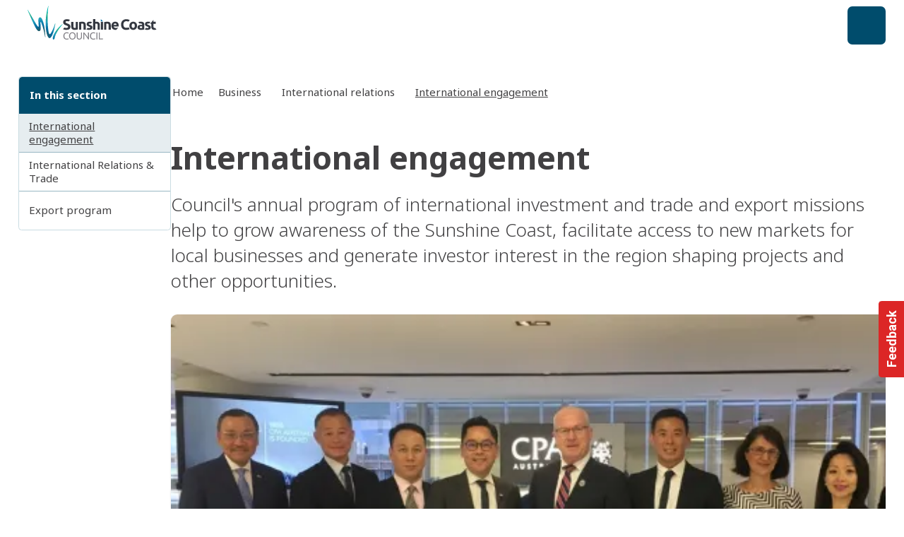

--- FILE ---
content_type: text/html;charset=utf-8
request_url: https://www.sunshinecoast.qld.gov.au/business/international-relations/international-missions-program
body_size: 38751
content:
<!DOCTYPE html><html  lang="en-AU"><head><meta charset="utf-8"><meta name="viewport" content="width=device-width, initial-scale=1"><script nonce="+V8km3Pg7+0R9D60nvpdfrKg" type="importmap">{"imports":{"#entry":"/_nuxt/BAYqRjxi.js"}}</script><title>International engagement | Sunshine Coast Council</title><link nonce="+V8km3Pg7+0R9D60nvpdfrKg" rel="preconnect" href="https://fonts.gstatic.com" crossorigin><link nonce="+V8km3Pg7+0R9D60nvpdfrKg" rel="preconnect" href="https://fonts.googleapis.com"><link nonce="+V8km3Pg7+0R9D60nvpdfrKg" rel="preconnect" href="https://api.pixelpixel.site"><style nonce="+V8km3Pg7+0R9D60nvpdfrKg"> </style><style nonce="+V8km3Pg7+0R9D60nvpdfrKg">.is-feedback-widget-wrapper>.print-hidden{top:66.666667%}</style><style nonce="+V8km3Pg7+0R9D60nvpdfrKg">:root{--pp-fw-primary:#000}.fw-bg-primary{background-color:var(--pp-fw-primary)}.fw-is-input{border-radius:.25rem;border-width:1px;height:3rem;line-height:3rem;padding-bottom:var(--spacing-0);padding-left:1rem;padding-right:1rem;padding-top:var(--spacing-0);transition-duration:.15s;transition-property:box-shadow;transition-timing-function:cubic-bezier(.4,0,.2,1);width:100%;--tw-border-opacity:1;border-color:rgb(var(--colors-neutral-200)/var(--tw-border-opacity,1));--tw-bg-opacity:1;background-color:rgb(255 255 255/var(--tw-bg-opacity,1));--tw-text-opacity:1;color:rgb(var(--colors-neutral-700)/var(--tw-text-opacity,1))}.fw-is-input:focus,.fw-is-input:hover{outline-color:rgb(var(--colors-neutral-300)/1)}textarea.fw-is-input{height:auto;line-height:1.5em}.is-feedback-widget{transform:translateY(-50%) translateY(0)}.is-feedback-widget.is-feedback-widget--closed{transform:translateY(-50%) translate(100%) translateY(0)}.is-feedback-widget.is-feedback-widget--open{transform:translateY(-50%) translate(0) translateY(0)}</style><style nonce="+V8km3Pg7+0R9D60nvpdfrKg">.is-card-image-cover .Card__Main{padding-top:var(--spacing-0)!important}.is-card-image-cover .Card__Image{overflow:hidden;position:relative}.is-card-image-cover .Card__Image:before{background-color:#fff;border-radius:100%/200% 200% 0 0;bottom:-3rem;content:"";height:3rem;position:absolute;scale:2;width:200%;z-index:1}.NavigationPrimaryMobile .LogoMark{display:block;height:4rem;overflow:hidden;width:19rem}.NavigationPrimaryMobile .LogoMark img{height:100%;left:var(--spacing-0);-o-object-fit:cover;object-fit:cover;-o-object-position:left;object-position:left;position:absolute;top:-.2rem;width:100%}.NavigationPrimary.on-visible{height:9.5rem;position:relative}@media(min-width:1620px){.NavigationPrimary.on-visible{height:10rem}}.NavigationPrimary.on-visible .wrapper{left:var(--spacing-0);min-height:4.5rem!important;position:fixed;top:var(--spacing-0);width:100%;z-index:50;--tw-bg-opacity:1;background-color:rgb(255 255 255/var(--tw-bg-opacity,1));transition:top .6s cubic-bezier(.075,.82,.165,1) .3s,height .6s cubic-bezier(.075,.82,.165,1);--tw-shadow:0 1px 3px 0 rgba(0,0,0,.1),0 1px 2px -1px rgba(0,0,0,.1);--tw-shadow-colored:0 1px 3px 0 var(--tw-shadow-color),0 1px 2px -1px var(--tw-shadow-color);box-shadow:var(--tw-ring-offset-shadow,0 0 #0000),var(--tw-ring-shadow,0 0 #0000),var(--tw-shadow)}.NavigationPrimary.on-visible .wrapper .LogoMark{height:4.5rem}.NavigationPrimary.on-visible:not(.is-visible) .NavigationPrimary__primary-links{margin-top:-3.5rem;position:relative}.NavigationPrimary.on-visible:not(.is-visible) .NavigationPrimary__secondary-links{display:none}@media(min-width:1620px){.NavigationPrimary.on-visible:not(.is-visible) .LogoMark{display:block;max-width:14rem;overflow:hidden;width:100%;z-index:1}.NavigationPrimary.on-visible:not(.is-visible) .LogoMark img{height:4.5rem;left:var(--spacing-0);-o-object-fit:cover;object-fit:cover;-o-object-position:left;object-position:left;position:absolute;top:-.15rem;width:14rem}}.NavigationPrimary.on-visible.is-visible .wrapper{position:static;top:-10rem}.NavigationPrimary.on-visible.is-visible .wrapper .LogoMark{height:6rem!important}.is-card-list-double .is-tag,.is-card-list-single .is-tag{display:none;margin-bottom:-6px}.is-card-list-double.is-card-direction-row{gap:var(--spacing-0)}.is-card-list-double .Card__Image{height:100%;max-width:25rem!important}.is-card-list-double .Card__Image .Image,.is-card-list-double .Card__Image .Image>img{aspect-ratio:auto;height:100%}.is-card-list-single.is-card-direction-row{gap:var(--spacing-0)}.is-card-list-single .Card__Image{max-width:12rem!important}.is-card-list-single .Card__Main-Content p{display:-webkit-box;overflow:hidden;-webkit-box-orient:vertical;-webkit-line-clamp:3}.is-card-image-rounded .Card__Image{border-radius:.5rem;overflow:hidden;--tw-shadow:0 1px 3px 0 rgba(0,0,0,.1),0 1px 2px -1px rgba(0,0,0,.1);--tw-shadow-colored:0 1px 3px 0 var(--tw-shadow-color),0 1px 2px -1px var(--tw-shadow-color);box-shadow:var(--tw-ring-offset-shadow,0 0 #0000),var(--tw-ring-shadow,0 0 #0000),var(--tw-shadow)}</style><style nonce="+V8km3Pg7+0R9D60nvpdfrKg">.Switcher__Field[data-v-529b48de]{border-radius:.25rem;border-width:1px;cursor:pointer;--tw-border-opacity:1;border-color:rgb(var(--colors-primary-100)/var(--tw-border-opacity,1));--tw-bg-opacity:1;background-color:rgb(255 255 255/var(--tw-bg-opacity,1));padding:var(--spacing-is-9) var(--spacing-is-8);transition-duration:.15s;transition-property:color,background-color,border-color,text-decoration-color,fill,stroke;transition-timing-function:cubic-bezier(.4,0,.2,1)}.Switcher__Field[data-v-529b48de]:hover{--tw-border-opacity:1;border-color:rgb(var(--colors-primary-400)/var(--tw-border-opacity,1))}.Switcher__Field label[data-v-529b48de]{cursor:pointer;margin-left:var(--spacing-2)}</style><style nonce="+V8km3Pg7+0R9D60nvpdfrKg">@tailwind reference;.is-page-container{margin-left:auto;margin-right:auto;width:100%}@media(min-width:1025px){.is-page-container{max-width:1025px}}@media(min-width:1280px){.is-page-container{max-width:1280px}}@media(min-width:1620px){.is-page-container{max-width:1620px}}.is-page-container{padding-left:var(--spacing-is-6);padding-right:var(--spacing-is-6)}@media(min-width:640px){.is-page-container{padding-left:var(--spacing-is-5);padding-right:var(--spacing-is-5)}}@media(min-width:1025px){.is-page-container{padding-left:var(--spacing-is-4);padding-right:var(--spacing-is-4)}}.is-page-container.is-no-padding{padding-left:var(--spacing-0);padding-right:var(--spacing-0)}</style><style nonce="+V8km3Pg7+0R9D60nvpdfrKg">.Footer[data-v-0ddb9f64]{overflow:hidden}</style><link nonce="+V8km3Pg7+0R9D60nvpdfrKg" integrity="sha384-XIOS6qTKZnhL7+r9qec3+i36IVV2lFcv6+mSN8UHX0iR2LnCzMvtlsjSIWy8soa2" rel="stylesheet" href="/_nuxt/entry.DfJaicHp.css" crossorigin><link nonce="+V8km3Pg7+0R9D60nvpdfrKg" integrity="sha384-Q4QPCyXTwvUxvvmisWcpjgdnXbFIAXHCSosJnVHupXhc9S5R7E7NWoxXaSXSJDXb" rel="stylesheet" href="/_nuxt/useGrpc.CGoMfuAS.css" crossorigin><link nonce="+V8km3Pg7+0R9D60nvpdfrKg" integrity="sha384-3SnRaRWG8YgzFtuOonVRydsNTqi+lyc8wsJl8KRcUNmJY6cZm6PWQbH4unuKtuIi" rel="stylesheet" href="/_nuxt/Hero.CM6nWOK8.css" crossorigin><link nonce="+V8km3Pg7+0R9D60nvpdfrKg" integrity="sha384-SLJX3gK82gDu8WZJnhwYg4Ykd/v/jW9x2/ZqeQ4tXqGtrVsja45pZPFkI+SfoqxQ" rel="stylesheet" href="/_nuxt/addCacheTag.KjX4X8gE.css" crossorigin><link nonce="+V8km3Pg7+0R9D60nvpdfrKg" integrity="sha384-QNULxeZbu/I1w611ZQQ+7ptoqqwnFXqvDF5wujdYkA0YY7AfRwGAUDfmePaaniyd" rel="stylesheet" href="/_nuxt/SectionFeaturedEvents.BqcPZA0Z.css" crossorigin><link nonce="+V8km3Pg7+0R9D60nvpdfrKg" integrity="sha384-fLyI/x61cASob16M6LsqeTqLHTrtLp5+sYaL/fbxh4Ptf9jJAbYq9ImldMjWcI8a" rel="stylesheet" href="/_nuxt/PageGeneral.C6TaJ6xv.css" crossorigin><link nonce="+V8km3Pg7+0R9D60nvpdfrKg" integrity="sha384-EVOv+lngdFBSxYyiz6rE0NToIr6JGjySlK5B903bYsm/2r1xdrj/FA80dNp1wEog" rel="stylesheet" href="/_nuxt/Facility.CXS3p8Pl.css" crossorigin><link nonce="+V8km3Pg7+0R9D60nvpdfrKg" integrity="sha384-0EvHSo7L2j9EDp8x1Ie69VQNgF7jdgIAV8ANr5YSw+lMU/gVqGCricTbTxTpQcKd" rel="stylesheet" href="/_nuxt/CardBusiness.DrnHmmrQ.css" crossorigin><link nonce="+V8km3Pg7+0R9D60nvpdfrKg" integrity="sha384-SaOlda8IQAhhBG49c3k6C7rHYIRSp/kkud2p8UdIT4B9kDAFnM5BEq8bekRK+EPh" rel="stylesheet" href="/_nuxt/After.Dw6d-H7K.css" crossorigin><link nonce="+V8km3Pg7+0R9D60nvpdfrKg" integrity="sha384-0NnGBbODQcJuV+0G/omzdV4YN/BYR5EZvBw+O1nxNx6bfZYfaOhzO+tmQ515X2cZ" rel="stylesheet" href="/_nuxt/CardPlace.BKkzGYKI.css" crossorigin><link nonce="+V8km3Pg7+0R9D60nvpdfrKg" integrity="sha384-qCBALEJwocuizlwBhcCPv7cUm29FeN48899GwCcURgll+oAF5EzInlpdYZ/Wi5tb" rel="stylesheet" href="/_nuxt/corporate.Dk1gZN1-.css" crossorigin><link nonce="+V8km3Pg7+0R9D60nvpdfrKg" integrity="sha384-qt23PX7BL6sYX5a4NQkW7EYgAsVGzUhHTQv5ulNvWJO+xyGHdSe8hoYYBA+2ntIu" rel="stylesheet" href="/_nuxt/AccessibilitySwitcher.CT3rLbJS.css" crossorigin><link nonce="+V8km3Pg7+0R9D60nvpdfrKg" rel="preload" as="image" href="/img/sunshine-coast-council/logos/logo__scc-horizontal--on-light.svg" fetchpriority="high"><link nonce="+V8km3Pg7+0R9D60nvpdfrKg" rel="preload" href="https://www.googletagmanager.com/gtm.js?id=GTM-N798QWV" as="script" crossorigin="anonymous"><link nonce="+V8km3Pg7+0R9D60nvpdfrKg" rel="preload" as="image" href="https://sunshinecoastcouncil.netlify.app/.netlify/images?w=2160&h=1612&fm=webp&q=80&url=https%3A%2F%2Fassets-au-scc.kc-usercontent.com%3A443%2F330b87ea-148b-3ecf-9857-698f2086fe8d%2Fb59a19de-7b38-4779-bb38-0a4842a43089%2F00357BA8-A0EC-4F2A-8860-0227D3B30694" imagesizes="(max-width: 640px) 100vw, (max-width: 768px) 50vw, (max-width: 1024px) 960px, 1080px"><link nonce="+V8km3Pg7+0R9D60nvpdfrKg" integrity="sha384-aD6dnPgZmxsXk9G8lJq/4mbGoOtzSbyw7abeTlJbCmaui9QZn2oCQ6ZFsi3xaBYV" rel="modulepreload" as="script" crossorigin href="/_nuxt/BAYqRjxi.js"><link nonce="+V8km3Pg7+0R9D60nvpdfrKg" integrity="sha384-B3Y3T96P7/RQrGz8A5/kUF58WJ7BKez9/V/prHLU2TBvzACC2ADt+V+NtGHbgcoC" rel="modulepreload" as="script" crossorigin href="/_nuxt/Cdj9QO-m.js"><link nonce="+V8km3Pg7+0R9D60nvpdfrKg" integrity="sha384-a8aCRs3JrNFnatQf3+M0hHpGXT4C2DaO9Gq8wdxkpbrP10jgj9aCnpmodvjFhOVd" rel="modulepreload" as="script" crossorigin href="/_nuxt/BvgIkRU9.js"><link nonce="+V8km3Pg7+0R9D60nvpdfrKg" integrity="sha384-ob+LvDefLwgDIWv2XpMZeVBrdNS6pd0mK/rQsGgh/Y9yaNVSM0w8FDd3JWiZac9f" rel="modulepreload" as="script" crossorigin href="/_nuxt/DsXDvWM3.js"><link nonce="+V8km3Pg7+0R9D60nvpdfrKg" integrity="sha384-9Vd0yIp+GW4iY/n2/CmRj1B8BSSDMpY4stZB8kTRSkjMVukN336BpFZkcJHTPAsX" rel="modulepreload" as="script" crossorigin href="/_nuxt/CvvHBNxU.js"><link nonce="+V8km3Pg7+0R9D60nvpdfrKg" integrity="sha384-aUhvnvGIsb86N8mm7KJ7/4bn7rKVUOgwyjJb3Gx/bVE1p5qHiM45P4FCG9L6btkm" rel="modulepreload" as="script" crossorigin href="/_nuxt/DpC6tL1I.js"><link nonce="+V8km3Pg7+0R9D60nvpdfrKg" integrity="sha384-jsgriOZjWNoe7/i6XjF6qvdeSxlrurelKqXgEsjcK2XQ9ZdFFJE63iSQonjR+8/r" rel="modulepreload" as="script" crossorigin href="/_nuxt/B8VKQWqH.js"><link nonce="+V8km3Pg7+0R9D60nvpdfrKg" integrity="sha384-DCdrMnW9b5cI/qYgJII7Y2uiyqidB8ktv2yXaGafROAmYRP9gXAU8pKQhbCCRABO" rel="modulepreload" as="script" crossorigin href="/_nuxt/Cp-siwxM.js"><link nonce="+V8km3Pg7+0R9D60nvpdfrKg" integrity="sha384-BcwzNjiZEIRJUhc140IpIE0VO+PUazirY7iOp4q4UHk6gz3jkxwyd/Iq7BC/FeFr" rel="modulepreload" as="script" crossorigin href="/_nuxt/CVRJxCiz.js"><link nonce="+V8km3Pg7+0R9D60nvpdfrKg" integrity="sha384-T2qAi7jnkyAjodOJyFAClUFn0D80HVAuHn3KAENQRv8Jl/hTeUnpW4HSJpFYfMmr" rel="modulepreload" as="script" crossorigin href="/_nuxt/B243p1Xv.js"><link nonce="+V8km3Pg7+0R9D60nvpdfrKg" integrity="sha384-TG6TewPRyXjuZSS2SSF7+wVhS/b2ldpIt3w0xWxoR6CDFGMcLlzuOdSxzkGO3152" rel="modulepreload" as="script" crossorigin href="/_nuxt/BdgsDerV.js"><link nonce="+V8km3Pg7+0R9D60nvpdfrKg" integrity="sha384-di7qALHNJNKMHd8z9i3W72zep5Ykdd1wcTvQh0D/pa3zxRmUJl5O20kUg8m7X8Kw" rel="modulepreload" as="script" crossorigin href="/_nuxt/LWztITIQ.js"><link nonce="+V8km3Pg7+0R9D60nvpdfrKg" integrity="sha384-qg4yf3PTRqhsixfKmwr2j/wD6jjAmpdi+iNipYF8Zw9jMjxKLKlIB2Me0z6s0IFK" rel="modulepreload" as="script" crossorigin href="/_nuxt/CHHcBF4v.js"><link nonce="+V8km3Pg7+0R9D60nvpdfrKg" integrity="sha384-T6KgVIn4YBTpQU4doodSWEVishO2tspmHKuQ5i1Tg60l8XOrZ1D6nRod9rqiBK0G" rel="modulepreload" as="script" crossorigin href="/_nuxt/DbjUWImv.js"><link nonce="+V8km3Pg7+0R9D60nvpdfrKg" integrity="sha384-vPKO4v5qXjQVLeE+n04CdpgZgHyz4JIkpJkLei9kCSXBTwuAQY5buHFFD8sCD8NY" rel="modulepreload" as="script" crossorigin href="/_nuxt/CMQ_JICr.js"><link nonce="+V8km3Pg7+0R9D60nvpdfrKg" integrity="sha384-Uq2HloEHg9+Szcqa9Am14zype2ITm6a2tQBdqbBeF9MZoSwvdJV59ZIX7yuJYjbd" rel="modulepreload" as="script" crossorigin href="/_nuxt/Cb3RWp2w.js"><link nonce="+V8km3Pg7+0R9D60nvpdfrKg" integrity="sha384-lgVB6Y5f5iGS2CMlEFriIJM1VKwxM0bYckW9urUieyv66Z2JzduzF9giosZVjlFz" rel="modulepreload" as="script" crossorigin href="/_nuxt/DP-38Dy1.js"><link nonce="+V8km3Pg7+0R9D60nvpdfrKg" integrity="sha384-AqtC4JAq+6XPJXKi3UR1qGvB+BZu/R5UVBDV22sWi/HrRw+z/Fl4l0FyEY/JVVBR" rel="modulepreload" as="script" crossorigin href="/_nuxt/DGkQm9qq.js"><link nonce="+V8km3Pg7+0R9D60nvpdfrKg" integrity="sha384-GPHcr0ptzx3MX619zdBbzt0SeqYJJUoPK9I/BpfFVgt7tk3FQ6aQQxpyKJ0nVK8C" rel="modulepreload" as="script" crossorigin href="/_nuxt/DVt6wK8m.js"><link nonce="+V8km3Pg7+0R9D60nvpdfrKg" integrity="sha384-hXYuNC+hk3v5DkDsiywn0P3P61p5u4Aej1xGU29Xtt9MMnS49ESwCQAfRK3Y82MK" rel="modulepreload" as="script" crossorigin href="/_nuxt/QNfyx8mx.js"><link nonce="+V8km3Pg7+0R9D60nvpdfrKg" integrity="sha384-Ra+5LROS0YTTx9NcIzGF9FBpvayJUalTWaZjOzfqq2dGfslk7t4x0OfAel3b3+Pf" rel="modulepreload" as="script" crossorigin href="/_nuxt/CyfVTstF.js"><link nonce="+V8km3Pg7+0R9D60nvpdfrKg" integrity="sha384-YvtOXAM1s7OIpVjWhC+lCQw9OXYodquhVAHFl9KVfX3ECeUAlfsj/8ZLzK5ZATdW" rel="modulepreload" as="script" crossorigin href="/_nuxt/DyHubd7O.js"><link nonce="+V8km3Pg7+0R9D60nvpdfrKg" integrity="sha384-uPP4VNDWvrn4r4py7A9NiQj1sKQ4K5uo1GKb01HOsrOlzC9XSuWKTutZJIVSTuBo" rel="modulepreload" as="script" crossorigin href="/_nuxt/CuoGFPE7.js"><link nonce="+V8km3Pg7+0R9D60nvpdfrKg" integrity="sha384-+eztSZEOau76eep5kjl/UO2+U3ce7hfVUBhZutOLYimNYKJ90w98M9n6Ey/RqDve" rel="modulepreload" as="script" crossorigin href="/_nuxt/Bv89j0oR.js"><link nonce="+V8km3Pg7+0R9D60nvpdfrKg" integrity="sha384-dSRvKM350272DSNtMqSoixu3YOPb6hqQxrcO0o78HWVa4sBTRaOvgs35tytTqIbW" rel="modulepreload" as="script" crossorigin href="/_nuxt/gAE8GSQt.js"><link nonce="+V8km3Pg7+0R9D60nvpdfrKg" integrity="sha384-+yGSJQJ5MD5bb/kU5O64wU8y8xx9IXOFCJlKREnWvYm87Y8b3cl6XHcbr/fa66Y7" rel="modulepreload" as="script" crossorigin href="/_nuxt/D9rE2B0O.js"><link nonce="+V8km3Pg7+0R9D60nvpdfrKg" integrity="sha384-NiHWkF1gByNKItNt9Of5hvRVqTE3h+IHbfHy1SsppWB/bzyzVunjP1rWGTMvUYq5" rel="modulepreload" as="script" crossorigin href="/_nuxt/DXb2UaUv.js"><link nonce="+V8km3Pg7+0R9D60nvpdfrKg" integrity="sha384-2qCYHX+1ymMBq0f40vxLgFyjEzZxsgSGCPgM3bvvO/WHBNjF8aOkgEOOF3RF35RD" rel="modulepreload" as="script" crossorigin href="/_nuxt/C2csYgi-.js"><link nonce="+V8km3Pg7+0R9D60nvpdfrKg" integrity="sha384-8edAMUwELKN/aP90B07GaUkFJFhQypgroPLUQv9WlTQNCcQtmo3mTAPMfca7Alln" rel="modulepreload" as="script" crossorigin href="/_nuxt/B0h-iC2w.js"><link nonce="+V8km3Pg7+0R9D60nvpdfrKg" integrity="sha384-CttHC0A9t3o+T9jgLBPdxCEXE5LBfmjMHemcya+IcX+y8IaW3svhaj63SkJKJXhO" rel="modulepreload" as="script" crossorigin href="/_nuxt/CNOAXYa6.js"><link nonce="+V8km3Pg7+0R9D60nvpdfrKg" integrity="sha384-cpDq6qU5988qCWDIMVkpAimPMpOqrq6MrhLcltXrrXZT8Qtdvpgx0GXYU4gCuILC" rel="modulepreload" as="script" crossorigin href="/_nuxt/Dlq9OVnq.js"><link nonce="+V8km3Pg7+0R9D60nvpdfrKg" integrity="sha384-JDC4Zg0VGx5p5bb7PXBWDE2HrmBB9E5gxTKiKK3fw6fCZThjp7ZhjoJMKRth0oGF" rel="modulepreload" as="script" crossorigin href="/_nuxt/BqaLyF6R.js"><link nonce="+V8km3Pg7+0R9D60nvpdfrKg" integrity="sha384-nKxqSIhDOAdfQs0YtZP/PIENjagr9dIH1znU5d7fgar3TznxK/ytBX5fIdcc5MCI" rel="modulepreload" as="script" crossorigin href="/_nuxt/DxquRlxO.js"><link nonce="+V8km3Pg7+0R9D60nvpdfrKg" integrity="sha384-ucI6uwVrT7BzGFwM6Oew8zmiwlT5JNkbIma3OFnGSxTg+byI25UOLU38a94Dv3LS" rel="modulepreload" as="script" crossorigin href="/_nuxt/DAWCZT27.js"><link nonce="+V8km3Pg7+0R9D60nvpdfrKg" integrity="sha384-vEdWKEhaA2xPfwLgawgDCwUPj/NMia1KiEmv5XKN+jrv/Yrdtyfda30NAV+OtZj5" rel="modulepreload" as="script" crossorigin href="/_nuxt/DPB7j8y-.js"><link nonce="+V8km3Pg7+0R9D60nvpdfrKg" integrity="sha384-D1oa/cEdWxM1ylTnjtyAPcMVhxc0v04sbwM+H28XRJ/Q5Z2XLYVBseyltv4XTs7F" rel="modulepreload" as="script" crossorigin href="/_nuxt/Q0rXcN7t.js"><link nonce="+V8km3Pg7+0R9D60nvpdfrKg" integrity="sha384-ed+oKE5do0mMKjO9aPH3kjiq0Wsal3qETXIqpdyeWdin4G4ydeL3I72eYpsNJQkY" rel="modulepreload" as="script" crossorigin href="/_nuxt/DF3rxWio.js"><link nonce="+V8km3Pg7+0R9D60nvpdfrKg" integrity="sha384-6bnuykmRXcGvBFRPLYNuEOmLy0HCAQoyYqvdioa4qq102RuFysDWvQla85BIllrf" rel="modulepreload" as="script" crossorigin href="/_nuxt/CEPgJKSf.js"><link nonce="+V8km3Pg7+0R9D60nvpdfrKg" integrity="sha384-NEZiBWijVgM2Zwv3uzRIFJ+z86F4H+xgVhsYZqYmzb1/qyjyUTiOMHK1aC8SpMPz" rel="modulepreload" as="script" crossorigin href="/_nuxt/D4f-9Pe-.js"><link nonce="+V8km3Pg7+0R9D60nvpdfrKg" integrity="sha384-icHDNlyQvnUnkXF7LiHJ6u6Ir1YG2peiPz0cy1mm9xFyFwYD+avcNKUbZrYC/Fhx" rel="modulepreload" as="script" crossorigin href="/_nuxt/CrR3vpt6.js"><link nonce="+V8km3Pg7+0R9D60nvpdfrKg" integrity="sha384-hDqs6CcnEqQLqggFocc5SWNd94fSHCawJDk/lVFirqXjeyLPs0NpIBrd259LsJ6T" rel="modulepreload" as="script" crossorigin href="/_nuxt/BjWKkOUh.js"><link nonce="+V8km3Pg7+0R9D60nvpdfrKg" integrity="sha384-IQj/RfxK+L81GG40xXiBUkN3Qaitu8QgufgyPHqmb45okl4tyvdLw1W5r7/G3Mjf" rel="modulepreload" as="script" crossorigin href="/_nuxt/yjYA5Cd8.js"><link nonce="+V8km3Pg7+0R9D60nvpdfrKg" integrity="sha384-ThJfQ99XEdum6eJN0tGAO5rrSAri2SnbF9FLhSnC59cxaqcxc8OzMWa74nGWp/Tx" rel="modulepreload" as="script" crossorigin href="/_nuxt/6iAklmXS.js"><link nonce="+V8km3Pg7+0R9D60nvpdfrKg" integrity="sha384-9zI+tpIYtQsTe7hPZGt/Y/KwDjvB0lZZuy7S+9Cl8J4VnLXy2daRsqxngNLDiyec" rel="modulepreload" as="script" crossorigin href="/_nuxt/CAwEiMWN.js"><link nonce="+V8km3Pg7+0R9D60nvpdfrKg" integrity="sha384-W1VMW9Qta/acysiXduCcfLAY5EuMSfqb7uk80MVTQhU57TmRwVq6Qy0Svi2sQMjw" rel="modulepreload" as="script" crossorigin href="/_nuxt/Bn5b6Bxz.js"><link nonce="+V8km3Pg7+0R9D60nvpdfrKg" integrity="sha384-KqnZfxE58tbefuhzUd+BvU45EOufeGu9KqIl+bgjVgIEpKATdjdDSrAA/0KOIODe" rel="modulepreload" as="script" crossorigin href="/_nuxt/8wjwxbPZ.js"><link nonce="+V8km3Pg7+0R9D60nvpdfrKg" integrity="sha384-lgkC3061bsCJiMaEYfnCrO1UkqdfWVYZ0QV1D0dUYVuTsPT+cxE0oHuLQ8zc2q0c" rel="modulepreload" as="script" crossorigin href="/_nuxt/DuHgqc3r.js"><link nonce="+V8km3Pg7+0R9D60nvpdfrKg" integrity="sha384-eIrHAxfL2zvj1uCvrTj5CtllmkmqA519p96n8sKHU2mhsxvCQ/6X0i+TqksiW9mb" rel="modulepreload" as="script" crossorigin href="/_nuxt/BxtR4gGg.js"><link nonce="+V8km3Pg7+0R9D60nvpdfrKg" integrity="sha384-IsbOXmvexOIZL50uNndVbTrqoWp2PMrArQZLoNa5t9Ak2130bj+Nkb3DUNF8yjrY" rel="modulepreload" as="script" crossorigin href="/_nuxt/D27923zi.js"><link nonce="+V8km3Pg7+0R9D60nvpdfrKg" integrity="sha384-ImI8QGsIM48Xn4+9xR3T1Snlc6/PTO4t8V7EOeCDNlSAJsoaO2TRpL0qS31zILvI" rel="modulepreload" as="script" crossorigin href="/_nuxt/aP4olbjz.js"><link nonce="+V8km3Pg7+0R9D60nvpdfrKg" integrity="sha384-vIDavcfBg8A149wRSAgW56lmDPVlrAP7jTsTa79hkvqcgRlh03CfYYzBx6tpmArR" rel="modulepreload" as="script" crossorigin href="/_nuxt/Bq7A5uk8.js"><link nonce="+V8km3Pg7+0R9D60nvpdfrKg" integrity="sha384-kLRmFV65o2bKlU9gscZNilIK06TunTJd3AcR63wFcHu2lCGP6i/vJXCXzd/8H4G/" rel="modulepreload" as="script" crossorigin href="/_nuxt/DwR1prSq.js"><link nonce="+V8km3Pg7+0R9D60nvpdfrKg" integrity="sha384-xxRF/ocXUFeGerA/x5RSfO4qVnT7ZFB5hZU9qKl78J7eKS/DbUXlaTXp18Rf3V77" rel="modulepreload" as="script" crossorigin href="/_nuxt/CEB9ElZA.js"><link nonce="+V8km3Pg7+0R9D60nvpdfrKg" integrity="sha384-a0GNXeDs2Re/wkpe1W7QY9gCUbtb0bwj6GqNjXSIYCRhZ28vU/Gq54YIsqBJaM7c" rel="modulepreload" as="script" crossorigin href="/_nuxt/Cx0gE4zD.js"><link nonce="+V8km3Pg7+0R9D60nvpdfrKg" integrity="sha384-k0k2P4TlCQ8lzZKeugV5Ngwyfa0cXiamn9o8e2fY23fieauvdK+yyrlUOqSohkzP" rel="modulepreload" as="script" crossorigin href="/_nuxt/6gNVLOxR.js"><link nonce="+V8km3Pg7+0R9D60nvpdfrKg" integrity="sha384-5dcCvy2URomtg4hg+BVjpTd4SgE0SJ96/p1Z/qt0hSa8YR2e8dbCn+qK+KquMspQ" rel="modulepreload" as="script" crossorigin href="/_nuxt/DFiVGQUf.js"><link nonce="+V8km3Pg7+0R9D60nvpdfrKg" integrity="sha384-+0yLda/y7ymaYuuaMm1KMJ2w567z3a4FHHSV5CCoxnOL+eHAG2XwW0M0fy+5nuak" rel="modulepreload" as="script" crossorigin href="/_nuxt/DUfSr2PQ.js"><link nonce="+V8km3Pg7+0R9D60nvpdfrKg" integrity="sha384-p09oS6u0BOrDz02Tq1Uttym/VHm9whB1eGZbc4/Qgb5Ya3p5NHyLV4HxtcceA47c" rel="modulepreload" as="script" crossorigin href="/_nuxt/Dad6eyYX.js"><link nonce="+V8km3Pg7+0R9D60nvpdfrKg" integrity="sha384-kys+U6hoAApmLn7Xn8Sn9VqfbYFQNY1I6Svspg6I34s69RVexb7bwUb8paRw8kJD" rel="modulepreload" as="script" crossorigin href="/_nuxt/CAQXebbh.js"><link nonce="+V8km3Pg7+0R9D60nvpdfrKg" integrity="sha384-ZNXgdg5zU7Gb5jz7DZPuTRtFdBuotsoE9NWji75I2gWsJd16DlAZkHlvq/ZtRjDZ" rel="modulepreload" as="script" crossorigin href="/_nuxt/DIVccB0j.js"><link nonce="+V8km3Pg7+0R9D60nvpdfrKg" integrity="sha384-VmrlzaKKkZ6VBMOMvXPRzWR5JfDi15oU3oseP7KUHzhKSW2ec0bZMNXjDRiP42j4" rel="modulepreload" as="script" crossorigin href="/_nuxt/B4BTRPLs.js"><link nonce="+V8km3Pg7+0R9D60nvpdfrKg" integrity="sha384-r/uBiGZEnRf63b9/tR6a/IfvwT0Pontq8wqUq0VtDz/HnCwLsnGprI0uGd7G0/kN" rel="modulepreload" as="script" crossorigin href="/_nuxt/B7752qNl.js"><link nonce="+V8km3Pg7+0R9D60nvpdfrKg" integrity="sha384-I1sw3eAol8NJlpr+OC4LdGozWYNmf62fMOSp+UC476zoExNDZWUCRPio/VwKIymw" rel="modulepreload" as="script" crossorigin href="/_nuxt/BsDEn3do.js"><link nonce="+V8km3Pg7+0R9D60nvpdfrKg" integrity="sha384-h615CnciItuAUeESgSt2az63CrXECFrfpRKIqGq/IM3fwSxKnW2OecgxGatdgT0t" rel="modulepreload" as="script" crossorigin href="/_nuxt/Bkml7OAX.js"><link nonce="+V8km3Pg7+0R9D60nvpdfrKg" integrity="sha384-VfWAbJbtJlJp+fSau7faph2+DNR/gaQUCJLvraqMLwuNX62VSL+TF+ykk1bhT81K" rel="modulepreload" as="script" crossorigin href="/_nuxt/Rr3KdbwT.js"><link nonce="+V8km3Pg7+0R9D60nvpdfrKg" integrity="sha384-eRdfZMRJJwp+8CD8+FpX2XjEzkF0Dqws/L9gTVR0wvDhcciJQQ4v6O4kAK0YZbAs" rel="modulepreload" as="script" crossorigin href="/_nuxt/DnUoyTHz.js"><link nonce="+V8km3Pg7+0R9D60nvpdfrKg" integrity="sha384-Ju8Hy37xHVghfR04aML3jtOncBHS5RKhCCrdHgFdQi2Imtf7p93jC+t8VhFefBxE" rel="modulepreload" as="script" crossorigin href="/_nuxt/Dbh9kuUK.js"><link nonce="+V8km3Pg7+0R9D60nvpdfrKg" integrity="sha384-dbh9HUEivs8URfJ28EKF+Ih6zZGo0FJTsgdZnjbCXJAUczhQWcBruN12ED1eH/zR" rel="modulepreload" as="script" crossorigin href="/_nuxt/SZ2e5IdB.js"><link nonce="+V8km3Pg7+0R9D60nvpdfrKg" integrity="sha384-h/lSzLT4TM4tfFGuIzRGj5fVcM7G5IDQv+WKvjUDShVA5xpAA7e2ZzqOyY9ibNO5" rel="modulepreload" as="script" crossorigin href="/_nuxt/BRTmaQzu.js"><link nonce="+V8km3Pg7+0R9D60nvpdfrKg" integrity="sha384-0qI7x4Pjqjj0AeE8dIhQUTfElUp/2IMx8Vl8X/cREdyAfHNwpbKCxtpUHFbt5p8w" rel="preload" as="fetch" fetchpriority="low" crossorigin="anonymous" href="/_nuxt/builds/meta/3d66eb13-355d-426e-b019-52b0f1c6e111.json"><link nonce="+V8km3Pg7+0R9D60nvpdfrKg" rel="dns-prefetch" href="https://www.googletagmanager.com"><link nonce="+V8km3Pg7+0R9D60nvpdfrKg" rel="prefetch" as="script" crossorigin href="/_nuxt/CLD8_-qa.js"><link nonce="+V8km3Pg7+0R9D60nvpdfrKg" rel="prefetch" as="script" crossorigin href="/_nuxt/z9RE9r12.js"><link nonce="+V8km3Pg7+0R9D60nvpdfrKg" rel="prefetch" as="script" crossorigin href="/_nuxt/C6M7Wyxi.js"><link nonce="+V8km3Pg7+0R9D60nvpdfrKg" rel="prefetch" as="script" crossorigin href="/_nuxt/CZ-ellKF.js"><link nonce="+V8km3Pg7+0R9D60nvpdfrKg" rel="prefetch" as="script" crossorigin href="/_nuxt/BgtvFHcu.js"><link nonce="+V8km3Pg7+0R9D60nvpdfrKg" rel="prefetch" as="script" crossorigin href="/_nuxt/Dw5lRywa.js"><link nonce="+V8km3Pg7+0R9D60nvpdfrKg" rel="prefetch" as="script" crossorigin href="/_nuxt/Co_Zoizn.js"><link nonce="+V8km3Pg7+0R9D60nvpdfrKg" rel="prefetch" as="script" crossorigin href="/_nuxt/Dnm4Tejk.js"><link nonce="+V8km3Pg7+0R9D60nvpdfrKg" rel="prefetch" as="script" crossorigin href="/_nuxt/Dm5MOTaD.js"><link nonce="+V8km3Pg7+0R9D60nvpdfrKg" rel="prefetch" as="script" crossorigin href="/_nuxt/BYwGXx5W.js"><link nonce="+V8km3Pg7+0R9D60nvpdfrKg" rel="prefetch" as="script" crossorigin href="/_nuxt/Bxv01yF9.js"><link nonce="+V8km3Pg7+0R9D60nvpdfrKg" rel="prefetch" as="script" crossorigin href="/_nuxt/D21G1H3M.js"><link nonce="+V8km3Pg7+0R9D60nvpdfrKg" rel="prefetch" as="script" crossorigin href="/_nuxt/DBduGhGN.js"><link nonce="+V8km3Pg7+0R9D60nvpdfrKg" rel="prefetch" as="style" crossorigin href="/_nuxt/SearchModal.eZGTJp76.css"><link nonce="+V8km3Pg7+0R9D60nvpdfrKg" rel="prefetch" as="style" crossorigin href="/_nuxt/SitemapItem.CM6pkn4T.css"><link nonce="+V8km3Pg7+0R9D60nvpdfrKg" rel="prefetch" as="script" crossorigin href="/_nuxt/DudEdXFB.js"><link nonce="+V8km3Pg7+0R9D60nvpdfrKg" rel="prefetch" as="script" crossorigin href="/_nuxt/CVGGxIb3.js"><link nonce="+V8km3Pg7+0R9D60nvpdfrKg" rel="prefetch" as="script" crossorigin href="/_nuxt/ugeBC64s.js"><link nonce="+V8km3Pg7+0R9D60nvpdfrKg" rel="prefetch" as="script" crossorigin href="/_nuxt/CrsOobZc.js"><link nonce="+V8km3Pg7+0R9D60nvpdfrKg" rel="prefetch" as="script" crossorigin href="/_nuxt/CtCfG5dH.js"><link nonce="+V8km3Pg7+0R9D60nvpdfrKg" rel="prefetch" as="script" crossorigin href="/_nuxt/D8NK8BUB.js"><link nonce="+V8km3Pg7+0R9D60nvpdfrKg" rel="prefetch" as="script" crossorigin href="/_nuxt/CLSWx0KG.js"><link nonce="+V8km3Pg7+0R9D60nvpdfrKg" rel="prefetch" as="script" crossorigin href="/_nuxt/CsKoUqb-.js"><link nonce="+V8km3Pg7+0R9D60nvpdfrKg" rel="prefetch" as="script" crossorigin href="/_nuxt/B8yYEdLi.js"><link nonce="+V8km3Pg7+0R9D60nvpdfrKg" rel="prefetch" as="script" crossorigin href="/_nuxt/Zw45VInw.js"><link nonce="+V8km3Pg7+0R9D60nvpdfrKg" rel="prefetch" as="script" crossorigin href="/_nuxt/D9OgHyBS.js"><link nonce="+V8km3Pg7+0R9D60nvpdfrKg" rel="prefetch" as="script" crossorigin href="/_nuxt/DhsLg0in.js"><link nonce="+V8km3Pg7+0R9D60nvpdfrKg" rel="apple-touch-icon" href="/apple-touch-icon.png"><link nonce="+V8km3Pg7+0R9D60nvpdfrKg" rel="icon" href="/favicon-32x32.png" type="image/png" sizes="32x32"><link nonce="+V8km3Pg7+0R9D60nvpdfrKg" rel="icon" href="/favicon-16x16.png" type="image/png" sizes="16x16"><meta name="referrer" content="strict-origin-when-cross-origin"><meta property="og:type" content="website"><meta name="robots" content="index, follow, max-image-preview:large, max-snippet:-1, max-video-preview:-1"><meta name="keywords" content><meta name="title" content="International engagement"><meta name="description" content="Council's annual program of international investment and trade and export missions help to grow awareness of the Sunshine Coast, facilitate access to new markets for local businesses and generate investor interest in the region shaping projects and other opportunities."><meta name="image" content="https://assets-au-scc.kc-usercontent.com:443/330b87ea-148b-3ecf-9857-698f2086fe8d/b59a19de-7b38-4779-bb38-0a4842a43089/00357BA8-A0EC-4F2A-8860-0227D3B30694"><meta property="og:image" content="https://assets-au-scc.kc-usercontent.com:443/330b87ea-148b-3ecf-9857-698f2086fe8d/b59a19de-7b38-4779-bb38-0a4842a43089/00357BA8-A0EC-4F2A-8860-0227D3B30694"><link nonce="+V8km3Pg7+0R9D60nvpdfrKg" rel="canonical" href="https://www.sunshinecoast.qld.gov.au/business/international-relations/international-missions-program"><script nonce="+V8km3Pg7+0R9D60nvpdfrKg" integrity="sha384-aD6dnPgZmxsXk9G8lJq/4mbGoOtzSbyw7abeTlJbCmaui9QZn2oCQ6ZFsi3xaBYV" type="module" src="/_nuxt/BAYqRjxi.js" crossorigin></script><meta name="twitter:card" content="summary_large_image"><meta property="og:title" data-infer="" content="International engagement | Sunshine Coast Council"><meta property="og:description" data-infer="" content="Council's annual program of international investment and trade and export missions help to grow awareness of the Sunshine Coast, facilitate access to new markets for local businesses and generate investor interest in the region shaping projects and other opportunities."><meta property="og:url" content="https://www.sunshinecoast.qld.gov.au/business/international-relations/international-missions-program"><meta property="og:locale" content="en_AU"><meta property="og:site_name" content="Sunshine Coast Council"></head><body  class="corporate"><div id="__nuxt"><div id="app"><div class="is-feedback-widget-wrapper"><!--[--><!--[--><div class="translate-x-1/3 right-0 print-hidden fixed z-50 -rotate-90 cursor-pointer rounded-t bg-red-600 px-3 py-1 font-bold capitalize text-white transition-all top-1/2 -translate-y-1/2 hover:h-[6rem] hover:bg-red-500">Feedback</div><div class="is-feedback-widget--closed is-feedback-widget fixed right-0 h-screen w-full overflow-y-auto rounded-l-lg border bg-white transition-all z-[900] top-1/2 max-h-[100vh] -translate-y-1/2 [@media(min-width:1024px)]:h-auto [@media(min-width:1280px)]:max-w-[640px]"><div class="flex h-full flex-col"><div class="flex-none rounded-tl fw-bg-primary px-3 py-2 font-bold text-white"><div class="flex items-center justify-between gap-2"><div><!--[--><h2 class="is-display-6">Website Feedback – Report a bug</h2><!--]--></div><button class="aspect-square flex-none cursor-pointer rounded-full hover:opacity-80" aria-label="Close" type="button"><svg xmlns="http://www.w3.org/2000/svg" width="15" height="24" viewbox="0 0 320 512"><path fill="currentColor" d="M278.6 233.4c12.5 12.5 12.5 32.8 0 45.3l-160 160c-12.5 12.5-32.8 12.5-45.3 0s-12.5-32.8 0-45.3L210.7 256L73.4 118.6c-12.5-12.5-12.5-32.8 0-45.3s32.8-12.5 45.3 0l160 160z"></path></svg></button></div></div><div class="flex-grow overflow-y-auto bg-neutral-50 py-3 pl-[1rem] pr-[2.488rem]"><div class="space-y-3"><div class="space-y-1"><!--[--><div class="prose space-y-4 pb-4"><div><h3 class="is-display-6">Website Feedback Only</h3><p>Please leave your website feedback comments below. If your feedback is about a bug, kindly provide the steps you took so we can replicate the issue.</p></div><div><h3 class="is-display-6">General Enquiries</h3><p>For general council inquiries, please see <a href="/direct/e18fb12f-1f8f-4d12-9462-ad516baa5324" class="" data-type="element" title="Contact Council page"><!--[-->Council Contact page<!--]--></a>.</p></div></div><!--]--></div><div class="space-y-4"><div class="flex flex-col gap-2"><div class="flex gap-[0.694rem]"><input class="fw-is-input" placeholder="Your full name" aria-label="Your full name" type="text" value="" required><input class="fw-is-input" aria-label="Your email address" placeholder="Your email address" type="email" value=""></div><input class="fw-is-input" aria-label="Provide a brief outline" placeholder="Provide a brief outline" type="text" value=""><textarea class="fw-is-input py-[1rem]" id="feedback" placeholder="Describe in more detail including:

* What happened ...
* What was expected ...
* What are the steps to replicate

You can paste a screenshot directly here from your clipboard" rows="8"></textarea><!----><!----></div><div class="space-y-2"><!--[--><!--]--><!--[--><div><h3 class="font-bold">Upload files</h3><p class="text-sm text-neutral-700">You can use <code class="border border-neutral-400 font-bold bg-white text-debug rounded flex-inline px-[0.5rem] leading-[1.5em] align-center">CTR+V</code> to paste a screenshot from your clipboard directly into the textarea above. Otherwise you can upload a file from your computer below.</p></div><!--]--><div class="flex flex-wrap gap-2"><!--[--><!--]--><div class="relative flex cursor-pointer items-center justify-center rounded-md border-2 border-neutral-400 bg-neutral-50 px-2 py-1 text-sm font-bold uppercase text-neutral-600" style="width:calc(25% - 0.5rem);"><!--[--><svg xmlns="http://www.w3.org/2000/svg" width="21" height="24" viewbox="0 0 448 512"><path fill="currentColor" d="M256 80c0-17.7-14.3-32-32-32s-32 14.3-32 32v144H48c-17.7 0-32 14.3-32 32s14.3 32 32 32h144v144c0 17.7 14.3 32 32 32s32-14.3 32-32V288h144c17.7 0 32-14.3 32-32s-14.3-32-32-32H256z"></path></svg><span class="whitespace-nowrap"></span><!--]--><input class="absolute left-0 top-0 h-full w-full opacity-0" id="file" aria-label="Upload image" type="file" accept="image/*"></div></div><!--[--><div class="flex w-full justify-end pt-2"><button class="transition-transform is-primary font-bold flex items-center gap-2 py-3 w-full justify-center rounded fw-bg-primary text-white hover:scale-[101%] tablet:w-auto min-w-[12em] px-8"><!--[-->Submit<svg xmlns="http://www.w3.org/2000/svg" width="15" height="24" viewbox="0 0 320 512" class="scale-75"><path fill="currentColor" d="M278.6 233.4c12.5 12.5 12.5 32.8 0 45.3l-160 160c-12.5 12.5-32.8 12.5-45.3 0s-12.5-32.8 0-45.3L210.7 256L73.4 118.6c-12.5-12.5-12.5-32.8 0-45.3s32.8-12.5 45.3 0l160 160z"></path></svg><!--]--></button></div><!--]--></div></div></div></div></div></div><!--]--><!--]--></div><!----><!----><div class="nuxt-loading-indicator" style="position:fixed;top:0;right:0;left:0;pointer-events:none;width:auto;height:3px;opacity:0;background:repeating-linear-gradient(to right,#00dc82 0%,#34cdfe 50%,#0047e1 100%);background-size:Infinity% auto;transform:scaleX(0%);transform-origin:left;transition:transform 0.1s, height 0.4s, opacity 0.4s;z-index:999999;"></div><div class="is-overlay overlay z-overlay fixed bottom-0 left-0 right-0 top-0 hidden bg-black bg-opacity-50"></div><!----><div class="Corporate relative h-full"><!----><span></span><div id="back-to-top"><div class="sr-only">back to top</div></div><!--[--><header class="z-header relative overflow-hidden h-[4rem] desktop:h-[9.5rem]" id="header"><div class="NavigationPrimaryMobile fixed left-0 top-0 z-50 w-full w-screen overflow-hidden bg-white desktop:hidden"><div class="Container is-page-container flex flex-row items-center"><!--[--><div class="w-full"><a href="/" class="LogoMark block outline-none aspect-[547/96] h-[4rem] w-[calc(100%-4rem)] tablet:h-[6rem] tablet:w-auto relative -left-[0.75rem] phone:left-0" title="Sunshine Coast Council" aria-label="Go to the homepage of Sunshine Coast Council"><!--[--><img alt="Wordmark logo of the Sunshine Coast Council with a flowing gradient to the left" src="/img/sunshine-coast-council/logos/logo__scc-horizontal--on-light.svg" width="667" height="115" format="webp" sizes="100vw sm:50vw md:480px lg:960px"><!--]--></a></div><div><button class="is-button is-size-icon bg-primary text-on-primary !rounded-md hover:bg-primary-700" type="button" aria-label="Open menu"><div icon="fa bars"></div></button></div><!--]--></div><!----></div><div class="NavigationPrimary relative hidden desktop:block on-visible"><div class="wrapper"><div class="Container is-page-container is-no-padding flex flex-col"><!--[--><!--[--><!--]--><div class="flex flex-col items-center desktop:flex-row"><!--[--><a href="/" class="LogoMark block outline-none aspect-[547/96] h-[4rem] w-[calc(100%-4rem)] tablet:h-[6rem] tablet:w-auto" title="Sunshine Coast Council" aria-label="Go to the homepage of Sunshine Coast Council"><!--[--><img alt="Wordmark logo of the Sunshine Coast Council with a flowing gradient to the left" src="/img/sunshine-coast-council/logos/logo__scc-horizontal--on-light.svg" width="667" height="115" format="webp" sizes="100vw sm:50vw md:480px lg:960px"><!--]--></a><!--]--><div class="w-full"><!--[--><!--]--></div><!--[--><div class="NavigationPrimary__secondary-links"><button class="is-button is-colour-primary is-shape-narrow is-variant-outline mx-1 whitespace-nowrap rounded text-size-8" title="Select Accessibility options" type="button"><div icon="fal universal-access"></div>Accessibility</button></div><!--[--><nav class="NavigationPrimary__secondary-links flex flex-col justify-center"><a href="/council/contact-council" class="TextLink is-button is-colour-primary is-variant-outline rounded is-shape-narrow is-align-center !min-w-0 mx-1 whitespace-nowrap text-size-8" title="Contact Sunshine Coast Council"><!--[--><!----><!--[--><div icon="fal phone-alt"></div>Contact Us<!--]--><!----><!--]--></a></nav><nav class="NavigationPrimary__secondary-links flex flex-col justify-center"><a href="https://mycouncil.sunshinecoast.qld.gov.au/?utm_source=sunshine%2Bcoast%2Bcouncil&amp;utm_medium=website" target="_blank" class="TextLink is-button is-colour-primary is-variant-outline rounded is-shape-narrow is-align-center !min-w-0 mx-1 whitespace-nowrap text-size-8" title="SCC My Council App"><!--[--><!----><!--[--><div icon="fal universal-access"></div>My Council<!--]--><!----><!--]--></a></nav><nav class="NavigationPrimary__secondary-links flex flex-col justify-center"><a href="/pay-and-apply" class="TextLink is-button is-colour-primary is-variant-clear rounded is-shape-narrow is-align-center !min-w-0 mx-1 whitespace-nowrap text-size-8" title="Pay and Apply"><!--[--><!----><!--[--><div icon="fal credit-card-front"></div>Pay and Apply<!--]--><!----><!--]--></a></nav><!--]--><!--]--></div><!--[--><nav class="NavigationPrimary__primary-links"><ul class="flex flex-row justify-end desktop:gap-1"><!--[--><li><!----></li><li><a href="/living-and-community" class="TextLink is-button is-variant-clear rounded is-align-center is-display-7 min-w-0 whitespace-nowrap" title="Living and community"><!--[--><span class="TextLink_start"><!--[--><div class="text-primary mr-[4px]" icon="fal family" size="xl" fixedwidth></div>Living and community<!--]--></span><span class="TextLink_center"><!--[--><!--]--></span><!----><!--]--></a></li><li><a href="/council" class="TextLink is-button is-variant-clear rounded is-align-center is-display-7 min-w-0 whitespace-nowrap" title="Council"><!--[--><span class="TextLink_start"><!--[--><div class="text-primary mr-[4px]" icon="fal buildings" size="xl" fixedwidth></div>Council<!--]--></span><span class="TextLink_center"><!--[--><!--]--></span><!----><!--]--></a></li><li><a href="/environment" class="TextLink is-button is-variant-clear rounded is-align-center is-display-7 min-w-0 whitespace-nowrap" title="Environment"><!--[--><span class="TextLink_start"><!--[--><div class="text-primary mr-[4px]" icon="fal leaf" size="xl" fixedwidth></div>Environment<!--]--></span><span class="TextLink_center"><!--[--><!--]--></span><!----><!--]--></a></li><li><a href="/experience-sunshine-coast" class="TextLink is-button is-variant-clear rounded is-align-center is-display-7 min-w-0 whitespace-nowrap" title="Experience Sunshine Coast"><!--[--><span class="TextLink_start"><!--[--><div class="text-primary mr-[4px]" icon="fal sun" size="xl" fixedwidth></div>Experience Sunshine Coast<!--]--></span><span class="TextLink_center"><!--[--><!--]--></span><!----><!--]--></a></li><li><a href="/business" class="TextLink is-button is-variant-clear rounded is-align-center is-display-7 min-w-0 whitespace-nowrap" title="Business"><!--[--><span class="TextLink_start"><!--[--><div class="text-primary mr-[4px]" icon="fal briefcase" size="xl" fixedwidth></div>Business<!--]--></span><span class="TextLink_center"><!--[--><!--]--></span><!----><!--]--></a></li><li><a href="/development" class="TextLink is-button is-variant-clear rounded is-align-center is-display-7 min-w-0 whitespace-nowrap" title="Development"><!--[--><span class="TextLink_start"><!--[--><div class="text-primary mr-[4px]" icon="fal house-blank" size="xl" fixedwidth></div>Development<!--]--></span><span class="TextLink_center"><!--[--><!--]--></span><!----><!--]--></a></li><!--]--><li><a href="/news" class="TextLink is-button is-variant-clear rounded is-align-center is-display-7 min-w-0 whitespace-nowrap" title="News"><!--[--><!----><!--[--><div class="text-primary mr-[-4px]" icon="fal newspaper" size="xl" fixedwidth></div><span class="hidden desktop:inline">News</span><!--]--><!----><!--]--></a></li><li><a href="/search" class="TextLink is-button is-variant-clear rounded is-align-center is-display-7 min-w-0 whitespace-nowrap" title="Search Sunshine Coast Council website"><!--[--><!----><!--[--><div class="text-primary mr-[-4px]" icon="fal search" size="xl" fixedwidth></div><span class="hidden desktop:inline">Search</span><!--]--><!----><!--]--></a></li></ul></nav><!--]--><!--]--></div></div></div></header><!--]--><div class="BackToTop"><a href="#back-to-top" title="Go back to top"><div class="sr-only">Back to top</div><div icon="fal angle-up" size="2xl"></div></a></div><main class="relative min-h-[calc(100vh-12rem)]" id="main"><!--[--><div class="Container is-page-container"><!--[--><div class="Page min-h-screen"><!----><div class="tablet:flex tablet:flex-row tablet:gap-is-1 desktop:gap-is-title"><div class="is-left shrink-0 tablet:w-[12rem] desktop:w-[15rem]"><!--[--><div class="h-[2rem]"></div><div class="sticky top-[--navigation-bar-height]"><div class="overflow-y-auto overflow-x-hidden max-h-[--body-height]"><div class="NavigationSiblings is-navigation-siblings"><!--[--><div class="tablet:hidden"><details class="Siblings__container Siblings__container--mobile" aria-labelledby="section-heading"><summary class="Siblings__heading flex flex-row items-center justify-start" id="section-heading"><div class="is-active min-h-[1.5rem] min-w-[3rem]" icon="fal angle-right" fixedwidth></div><div class="is-active min-h-[1.5rem] min-w-[3rem]" icon="fal angle-down" fixedwidth></div>In this section</summary><!--[--><div class="Siblings__content"><ul><li><a aria-current="page" href="/business/international-relations/international-missions-program" class="router-link-active router-link-exact-active TextLink is-button is-variant-clear rounded is-align-center Siblings__link" title="International engagement"><!--[--><span class="TextLink_start"><!--[-->International engagement<!--]--></span><span class="TextLink_center"><!--[--><!--]--></span><!----><!--]--></a></li></ul></div><div class="Siblings__content"><ul><li><a href="/business/international-relations/sister-cities" class="TextLink is-button is-variant-clear rounded is-align-center Siblings__link" title="International Relations &amp; Trade"><!--[--><span class="TextLink_start"><!--[-->International Relations &amp; Trade<!--]--></span><span class="TextLink_center"><!--[--><!--]--></span><!----><!--]--></a></li></ul></div><div class="Siblings__content"><ul><li><a href="/business/international-relations/export-program" class="TextLink is-button is-variant-clear rounded is-align-center Siblings__link" title="Export program"><!--[--><span class="TextLink_start"><!--[-->Export program<!--]--></span><span class="TextLink_center"><!--[--><!--]--></span><!----><!--]--></a></li></ul></div><!--]--></details></div><div class="hidden tablet:block"><nav class="Siblings__container Siblings__container--desktop" aria-labelledby="section-heading"><h2 class="Siblings__heading" id="section-heading">In this section</h2><div class="Siblings__content"><ul><!--[--><li><a aria-current="page" href="/business/international-relations/international-missions-program" class="router-link-active router-link-exact-active TextLink is-button is-variant-clear rounded is-align-center Siblings__link" title="International engagement"><!--[--><span class="TextLink_start"><!--[-->International engagement<!--]--></span><span class="TextLink_center"><!--[--><!--]--></span><!----><!--]--></a></li><li><a href="/business/international-relations/sister-cities" class="TextLink is-button is-variant-clear rounded is-align-center Siblings__link" title="International Relations &amp; Trade"><!--[--><span class="TextLink_start"><!--[-->International Relations &amp; Trade<!--]--></span><span class="TextLink_center"><!--[--><!--]--></span><!----><!--]--></a></li><li><a href="/business/international-relations/export-program" class="TextLink is-button is-variant-clear rounded is-align-center Siblings__link" title="Export program"><!--[--><span class="TextLink_start"><!--[-->Export program<!--]--></span><span class="TextLink_center"><!--[--><!--]--></span><!----><!--]--></a></li><!--]--></ul></div></nav></div><!--]--></div></div></div><!--]--></div><div class="min-w-0 grow"><div class="Page__content flex h-full flex-col"><!--[--><article data-id="80dbc2b2-a47e-5486-804f-a0c57b031123"><!--[--><div class="Page LayoutSides min-h-screen space-y-is-3" name="page"><!--[--><header class="Page__header"><div class="Breadcrumbs !mt-[2rem]"><nav class="overflow-x-auto pb-is-8 -ml-[.25rem]" aria-label="Breadcrumbs"><ul class="flex flex-row items-center justify-start"><!--[--><li class="flex flex-row items-center whitespace-nowrap"><a href="/" class="TextLink is-button is-variant-button rounded is-align-center !min-w-0 font-display px-[0.25rem]" title="Sunshine Coast Council"><!--[--><span class="TextLink_start"><!--[--><div class="is-home-icon mr-2 text-primary" icon="fa home"></div>Home<!--]--></span><span class="TextLink_center"><!--[--><!--]--></span><!----><!--]--></a><div class="text-primary-900" icon="fal chevron-right" size="sm"></div></li><li class="flex flex-row items-center whitespace-nowrap"><a href="/business" class="TextLink is-button is-variant-button rounded is-align-center !min-w-0 font-display" title="Business"><!--[--><!----><!--[--><!--[-->Business<!--]--><!--]--><!----><!--]--></a><div class="text-primary-900" icon="fal chevron-right" size="sm"></div></li><li class="flex flex-row items-center whitespace-nowrap"><a href="/business/international-relations" class="TextLink is-button is-variant-button rounded is-align-center !min-w-0 font-display" title="International relations"><!--[--><!----><!--[--><!--[-->International relations<!--]--><!--]--><!----><!--]--></a><div class="text-primary-900" icon="fal chevron-right" size="sm"></div></li><li class="flex flex-row items-center whitespace-nowrap"><a aria-current="page" href="/business/international-relations/international-missions-program" class="router-link-active router-link-exact-active TextLink is-button is-variant-button rounded is-align-center !min-w-0 font-display" title="International engagement"><!--[--><!----><!--[--><!--[-->International engagement<!--]--><!--]--><!----><!--]--></a><!----></li><!--]--></ul></nav></div><!----><div class="HeroSimple is-hero-simple"><div class="flex flex-col"><h1 class="is-display-1 order-2 max-w-prose">International engagement</h1><!----><!----><div class="HeroSimple__content is-display-4 order-4 mt-is-8 max-w-prose space-y-is-8 font-light leading-[1.4em]"><!--[--><p>Council&#39;s annual program of international investment and trade and export missions help to grow awareness of the Sunshine Coast, facilitate access to new markets for local businesses and generate investor interest in the region shaping projects and other opportunities.</p><!--]--></div></div></div><!----><div class="is-hero-img"><figure class="not-prose Image aspect-wide relative HeroImage overflow-hidden rounded-lg shadow !mb-is-6" fetchpriority="high"><img width="512" height="382" data-nuxt-img sizes="(max-width: 640px) 100vw, (max-width: 768px) 50vw, (max-width: 1024px) 960px, 1080px" srcset="https://sunshinecoastcouncil.netlify.app/.netlify/images?w=1&amp;h=1&amp;fm=webp&amp;q=80&amp;url=https%3A%2F%2Fassets-au-scc.kc-usercontent.com%3A443%2F330b87ea-148b-3ecf-9857-698f2086fe8d%2Fb59a19de-7b38-4779-bb38-0a4842a43089%2F00357BA8-A0EC-4F2A-8860-0227D3B30694 1w, https://sunshinecoastcouncil.netlify.app/.netlify/images?w=2&amp;h=2&amp;fm=webp&amp;q=80&amp;url=https%3A%2F%2Fassets-au-scc.kc-usercontent.com%3A443%2F330b87ea-148b-3ecf-9857-698f2086fe8d%2Fb59a19de-7b38-4779-bb38-0a4842a43089%2F00357BA8-A0EC-4F2A-8860-0227D3B30694 2w, https://sunshinecoastcouncil.netlify.app/.netlify/images?w=320&amp;h=239&amp;fm=webp&amp;q=80&amp;url=https%3A%2F%2Fassets-au-scc.kc-usercontent.com%3A443%2F330b87ea-148b-3ecf-9857-698f2086fe8d%2Fb59a19de-7b38-4779-bb38-0a4842a43089%2F00357BA8-A0EC-4F2A-8860-0227D3B30694 320w, https://sunshinecoastcouncil.netlify.app/.netlify/images?w=640&amp;h=478&amp;fm=webp&amp;q=80&amp;url=https%3A%2F%2Fassets-au-scc.kc-usercontent.com%3A443%2F330b87ea-148b-3ecf-9857-698f2086fe8d%2Fb59a19de-7b38-4779-bb38-0a4842a43089%2F00357BA8-A0EC-4F2A-8860-0227D3B30694 640w, https://sunshinecoastcouncil.netlify.app/.netlify/images?w=960&amp;h=716&amp;fm=webp&amp;q=80&amp;url=https%3A%2F%2Fassets-au-scc.kc-usercontent.com%3A443%2F330b87ea-148b-3ecf-9857-698f2086fe8d%2Fb59a19de-7b38-4779-bb38-0a4842a43089%2F00357BA8-A0EC-4F2A-8860-0227D3B30694 960w, https://sunshinecoastcouncil.netlify.app/.netlify/images?w=1080&amp;h=806&amp;fm=webp&amp;q=80&amp;url=https%3A%2F%2Fassets-au-scc.kc-usercontent.com%3A443%2F330b87ea-148b-3ecf-9857-698f2086fe8d%2Fb59a19de-7b38-4779-bb38-0a4842a43089%2F00357BA8-A0EC-4F2A-8860-0227D3B30694 1080w, https://sunshinecoastcouncil.netlify.app/.netlify/images?w=1920&amp;h=1432&amp;fm=webp&amp;q=80&amp;url=https%3A%2F%2Fassets-au-scc.kc-usercontent.com%3A443%2F330b87ea-148b-3ecf-9857-698f2086fe8d%2Fb59a19de-7b38-4779-bb38-0a4842a43089%2F00357BA8-A0EC-4F2A-8860-0227D3B30694 1920w, https://sunshinecoastcouncil.netlify.app/.netlify/images?w=2160&amp;h=1612&amp;fm=webp&amp;q=80&amp;url=https%3A%2F%2Fassets-au-scc.kc-usercontent.com%3A443%2F330b87ea-148b-3ecf-9857-698f2086fe8d%2Fb59a19de-7b38-4779-bb38-0a4842a43089%2F00357BA8-A0EC-4F2A-8860-0227D3B30694 2160w" onerror="this.setAttribute(&#39;data-error&#39;, 1)" alt="00357BA8-A0EC-4F2A-8860-0227D3B30694" loading="eager" class="h-full w-full aspect-wide object-cover" src="https://sunshinecoastcouncil.netlify.app/.netlify/images?w=2160&amp;h=1612&amp;fm=webp&amp;q=80&amp;url=https%3A%2F%2Fassets-au-scc.kc-usercontent.com%3A443%2F330b87ea-148b-3ecf-9857-698f2086fe8d%2Fb59a19de-7b38-4779-bb38-0a4842a43089%2F00357BA8-A0EC-4F2A-8860-0227D3B30694"><!----><!----><!----></figure></div><div class="is-spacer-6 is-divider"></div></header><!--]--><div class="tablet:flex tablet:flex-row tablet:gap-is-1 desktop:gap-is-title"><div class="is-left shrink-0 tablet:w-[12rem] desktop:w-[15rem]" style="display:none;"><!--[--><!--]--></div><div class="min-w-0 grow"><div class="Page__content flex h-full flex-col"><!--[--><!----><!----><!----><div class="flex items-center justify-between gap-is-6 pb-is-6"><!----><div class="ml-auto -mt-is-3"><!--[--><!--[--><div class="relative w-full" data-headlessui-state><!--[--><div class="w-full" id="headlessui-popover-button-v-0-0-0-0-0-0-0" aria-expanded="false" data-headlessui-state><button class="Button is-button is-size-7 is-rounded-pill is-shape-narrow is-variant-outline my-0 px-4 !min-w-0 is-colour-primary" type="button" aria-expanded="false"><!--[-->Share<div icon="fal circle-plus" size="sm"></div><!--]--></button></div><!----><!--]--><!----></div><!--]--><div hidden style="position:fixed;top:1;left:1;width:1;height:0;padding:0;margin:-1;overflow:hidden;clip:rect(0, 0, 0, 0);white-space:nowrap;border-width:0;display:none;"></div><!--]--></div></div><!----><!----><!----><div id="is-anchor-container"><!--[--><div class="prose"><div data-type="wrapper"><!--[--><p data-type="element"><!--[--><!--[-->A key economic policy priority for council is to strengthen our region&#39;s economic foundations, support local business and create an environment that encourages investment and generates enduring employment and career opportunities for the community.<!--]--><!--]--></p><!--[-->
<!--]--><p data-type="element"><!--[--><!--[-->Council’s annual program of international investment and trade and export missions aims to grow awareness of the Sunshine Coast, facilitate access to new markets for local businesses and generate significant investor interest in the region shaping projects and other opportunities.<!--]--><!--]--></p><!--[-->
<!--]--><p data-type="element"><!--[--><!--[-->Trade and export missions are generally industry sector focused. Led by a council representative, local organisations travel to key overseas markets to showcase their products and services and facilitate introductions to potential buyers, investors and trading partners.<!--]--><!--]--></p><!--[-->
<!--]--><p data-type="element"><!--[--><!--[-->These missions involve government to government engagement which provides a platform for organisations to develop new, or build on existing, relationships with overseas organisations. Activities on these missions can include business briefings and networking functions, site visits, trade exhibitions and business matching sessions.<!--]--><!--]--></p><!--[-->
<!--]--><h2 id="outbound" data-type="element" class="is-anchor"><a href="#outbound"><!--[--><!--[-->Outbound<!--]--><!--]--></a></h2><!--[-->
<!--]--><table data-type="element"><!--[--><tbody data-type="element"><!--[--><!--[-->
  <!--]--><tr data-type="element"><!--[--><td data-type="element"><!--[--><strong data-type="element"></strong><!--]--></td><!--]--></tr><!--[-->
  <!--]--><tr data-type="element"><!--[--><td data-type="element"><!--[--><strong data-type="element"><!--[--><!--[-->USA Business Mission (9-15 June 2019)<!--]--><!--]--></strong><!--[--> Sunshine Coast Council and business representatives attended the Intelligent Community Annual Summit in New York. The visit also provided opportunities to profile the International Broadband Submarine Cable and the region&#39;s innovative digital solutions to international business delegates and potential investors attending this global event.<!--]--><!--]--></td><!--]--></tr><!--[-->
  <!--]--><tr data-type="element"><!--[--><td data-type="element"><!--[--><strong data-type="element"><!--[--><!--[-->USA Business Mission (March 2019)<!--]--><!--]--></strong><!--[--> A thirteen-member delegation from the Sunshine Coast travelled to Colorado for the Business Mission to Colorado (Denver and Boulder) 2019 which included a total of 23 meeting and networking events in Denver and Boulder. The Deputy Mayor, Councillor Tim Dwyer was nominated by the CEO to lead the delegation.<!--]--><!--]--></td><!--]--></tr><!--[-->
  <!--]--><tr data-type="element"><!--[--><td data-type="element"><!--[--><strong data-type="element"><!--[--><!--[-->Hong Kong and Boston Investment Mission (27 May - 9 June 2018)<!--]--><!--]--></strong><!--[--> Council representatives undertook targeted investment and trade promotion opportunities in the Hong Kong and Southern China markets; engaged in bilateral discussions on contemporary transport solutions; and promoted the region&#39;s capabilities in the BioSciences.<!--]--><!--]--></td><!--]--></tr><!--[-->
  <!--]--><tr data-type="element"><!--[--><td data-type="element"><!--[--><strong data-type="element"><!--[--><!--[-->Singapore and Malaysia Trade Mission (20-29 April 2018)<!--]--><!--]--></strong><!--[--> Council representatives met with potential investors in the tourism, sport and leisure sectors, which will help shape council&#39;s city making agenda for SunCentral Maroochydore, Caloundra Centre Master Plan, Mooloolaba and the broader Sunshine Coast. These new relationships will contribute to development of the region’s export capacity and capability.<!--]--><!--]--></td><!--]--></tr><!--[-->
<!--]--><!--]--></tbody><!--]--></table><!--[-->
<!--]--><h2 id="inbound" data-type="element" class="is-anchor"><a href="#inbound"><!--[--><!--[-->Inbound<!--]--><!--]--></a></h2><!--[-->
<!--]--><p data-type="element"><!--[--><!--[-->Sunshine Coast Council welcomes international delegations and can provide access to specialised information about the region’s businesses, educational institutions and major infrastructure programs.<!--]--><!--]--></p><!--[-->
<!--]--><table data-type="element"><!--[--><tbody data-type="element"><!--[--><!--[-->
  <!--]--><tr data-type="element"><!--[--><td data-type="element"><!--[--><strong data-type="element"></strong><!--]--></td><!--]--></tr><!--[-->
  <!--]--><tr data-type="element"><!--[--><td data-type="element"><!--[--><strong data-type="element"><!--[--><!--[-->Singapore and Malaysia Trade Mission (20-29 April 2018)<!--]--><!--]--></strong><!--[--> Council representatives met with potential investors in the tourism, sport and leisure sectors, which will help shape council’s city making agenda for SunCentral Maroochydore, Caloundra Centre Master Plan, Mooloolaba and the broader Sunshine Coast. These new relationships will contribute to development of the region&#39;s export capacity and capability<!--]--><!--]--></td><!--]--></tr><!--[-->
<!--]--><!--]--></tbody><!--]--></table><!--[-->
<!--]--><p data-type="element"><!--[--><!--[-->For more information about the International Missions Program email: <!--]--><a href="/cdn-cgi/l/email-protection#30595e445c1e524543595e5543437043455e4358595e55535f5143441e415c541e575f461e51450f4345525a5553440d795e4455425e5144595f5e515c107d594343595f5e431060425f5742515d" target="_self" data-email-address="intl.business@sunshinecoast.qld.gov.au?subject=International Missions Program" data-type="element"><!--[--><!--[--><!--[--><span class="__cf_email__" data-cfemail="7d14130911531f080e1413180e0e3d0e08130e151413181e121c0e09530c1119531a120b531c08">[email&#160;protected]</span><!--]--><!--]--><!--]--></a><!--]--></p><!--]--></div></div><!--]--></div><!----><!----><div class="prose"></div><span></span><!----><!----><!----><!----><!----><!----><!----><div class="space-y-is-3"><!----><div class="prose text-neutral-600"></div><!----><!----></div><!--]--></div></div><div class="is-right shrink-0 tablet:w-[12rem] desktop:w-[18rem]" style="display:none;"><!--[--><div class="tablet:sticky tablet:top-[--navigation-bar-height]"><div class="-mr-is-6 overflow-y-auto overflow-x-hidden pr-is-6 tablet:max-h-[--body-height]"><div id="right-side-bar-target"></div><!----></div></div><!--]--></div></div><!----><!----></div><!--]--></article><!--]--></div></div><!----></div><!----><!----></div><!--]--></div><!--]--></main><footer id="footer"><!--[--><div class="Footer" data-v-0ddb9f64><div class="is-spacer-1 bg-primary-50" data-v-0ddb9f64><div class="Container is-page-container space-y-is-6" data-v-0ddb9f64><!--[--><h2 class="is-display-3 text-primary" data-v-0ddb9f64>Need help?</h2><div class="flex grid-cols-3 flex-col gap-is-6 tablet:grid" data-v-0ddb9f64><div class="flex h-full flex-col items-center justify-start gap-is-8 rounded bg-white px-is-6 py-is-1" data-v-0ddb9f64><div class="mr-2 text-primary" size="2xl" icon="fal desktop" data-v-0ddb9f64></div><h3 class="is-display-5 text-center text-primary" data-v-0ddb9f64>Online or email</h3><div class="flex flex-col items-center" data-v-0ddb9f64><!--[--><a href="/council/contact-council/council-documents/request-for-service-online-form" class="TextLink is-button is-variant-clear rounded is-shape-narrow is-align-center w-full text-size-7" title="Request a service via an online form" data-v-0ddb9f64><!--[--><!----><!--[--><div class="text-primary -mr-[4px]" icon="fal clipboard" data-v-0ddb9f64></div><span class="underline" data-v-0ddb9f64>Request a service via an online form</span><!--]--><!----><!--]--></a><a href="/council/contact-council" class="TextLink is-button is-variant-clear rounded is-shape-narrow is-align-center w-full text-size-7" title="Report an issue or request a service" data-v-0ddb9f64><!--[--><!----><!--[--><div class="text-primary -mr-[4px]" icon="fal envelope" data-v-0ddb9f64></div><span class="underline" data-v-0ddb9f64>Report an issue or request a service</span><!--]--><!----><!--]--></a><a href="/cdn-cgi/l/email-protection#3754424443585a524519445245415e545277444259445f5e5952545856444319465b5319505841195642" target="_self" class="TextLink is-button is-variant-clear rounded is-shape-narrow is-align-center w-full text-size-7" title="All other enquiries" data-v-0ddb9f64><!--[--><!----><!--[--><div class="text-primary -mr-[4px]" icon="fal envelope" data-v-0ddb9f64></div><span class="underline" data-v-0ddb9f64>All other enquiries</span><!--]--><!----><!--]--></a><a href="/council/contact-council/site-help/scc-app" class="TextLink is-button is-variant-clear rounded is-shape-narrow is-align-center w-full text-size-7" title="SCC App" data-v-0ddb9f64><!--[--><!----><!--[--><div class="text-primary -mr-[4px]" icon="fal mobile-screen-button" data-v-0ddb9f64></div><span class="underline" data-v-0ddb9f64>SCC App</span><!--]--><!----><!--]--></a><a href="https://mycouncil.sunshinecoast.qld.gov.au/?utm_source=sunshine%2Bcoast%2Bcouncil&amp;utm_medium=website" target="_blank" class="TextLink is-button is-variant-clear rounded is-shape-narrow is-align-center w-full text-size-7" title="My Council" data-v-0ddb9f64><!--[--><!----><!--[--><div class="text-primary -mr-[4px]" icon="fal external-link" data-v-0ddb9f64></div><span class="underline" data-v-0ddb9f64>My Council</span><!--]--><!----><!--]--></a><!--]--></div></div><div class="flex h-full flex-col items-center justify-start gap-is-8 rounded bg-white px-is-6 py-is-1" data-v-0ddb9f64><div class="mr-2 text-primary" size="2xl" icon="fal phone-alt" data-v-0ddb9f64></div><h3 class="is-display-5 text-center text-primary" data-v-0ddb9f64>Phone or mobile</h3><div class="flex flex-col items-center" data-v-0ddb9f64><!--[--><a href="tel:+61754757272" target="_self" class="TextLink is-button is-variant-clear rounded is-shape-narrow is-align-center w-full text-size-7" title="(07) 5475 7272" data-v-0ddb9f64><!--[--><!----><!--[--><div class="text-primary -mr-[4px]" icon="fal phone" data-v-0ddb9f64></div><span class="underline" data-v-0ddb9f64>(07) 5475 7272 <small><b>(24 hours / 7 days a week)</b></small></span><!--]--><!----><!--]--></a><a href="https://opascc.custhelp.com/web-determinations/startsession/CallbackRequest" target="_blank" class="TextLink is-button is-variant-clear rounded is-shape-narrow is-align-center w-full text-size-7" title="Web callback" data-v-0ddb9f64><!--[--><!----><!--[--><div class="text-primary -mr-[4px]" icon="fal phone-arrow-down-left" data-v-0ddb9f64></div><span class="underline" data-v-0ddb9f64>Web callback <small><b>(business hours only)</b></small></span><!--]--><!----><!--]--></a><a href="/council/contact-council/report-an-emergency" class="TextLink is-button is-variant-clear rounded is-shape-narrow is-align-center w-full text-size-7" title="Report an emergency" data-v-0ddb9f64><!--[--><!----><!--[--><div class="text-primary -mr-[4px]" icon="fal house-fire" data-v-0ddb9f64></div><span class="underline" data-v-0ddb9f64>Report an emergency</span><!--]--><!----><!--]--></a><!--]--></div></div><div class="flex h-full flex-col items-center justify-start gap-is-8 rounded bg-white px-is-6 py-is-1" data-v-0ddb9f64><div class="mr-2 text-primary" size="2xl" icon="fal people-simple" data-v-0ddb9f64></div><h3 class="is-display-5 text-center text-primary" data-v-0ddb9f64>In person</h3><p class="is-display-7" data-v-0ddb9f64>8.30am ‐ 4.30pm Monday to Friday</p><div class="flex flex-col items-center" data-v-0ddb9f64><!--[--><a href="/council/contact-council/office-locations" class="TextLink is-button is-variant-clear rounded is-shape-narrow is-align-center w-full text-size-7" title="Maroochydore" data-v-0ddb9f64><!--[--><!----><!--[--><div class="text-primary -mr-[4px]" icon="fal buildings" data-v-0ddb9f64></div><span class="underline" data-v-0ddb9f64>Maroochydore</span><!--]--><!----><!--]--></a><a href="/council/contact-council/office-locations" class="TextLink is-button is-variant-clear rounded is-shape-narrow is-align-center w-full text-size-7" title="Caloundra" data-v-0ddb9f64><!--[--><!----><!--[--><div class="text-primary -mr-[4px]" icon="fal buildings" data-v-0ddb9f64></div><span class="underline" data-v-0ddb9f64>Caloundra</span><!--]--><!----><!--]--></a><a href="/council/contact-council/office-locations" class="TextLink is-button is-variant-clear rounded is-shape-narrow is-align-center w-full text-size-7" title="Nambour" data-v-0ddb9f64><!--[--><!----><!--[--><div class="text-primary -mr-[4px]" icon="fal buildings" data-v-0ddb9f64></div><span class="underline" data-v-0ddb9f64>Nambour</span><!--]--><!----><!--]--></a><!--]--></div></div></div><div data-v-0ddb9f64><h2 class="is-display-3 text-primary" data-v-0ddb9f64>How can we assist?</h2><div class="mt-is-6 grid grid-cols-2 flex-wrap gap-is-8 tablet:flex tablet:border-none" data-v-0ddb9f64><!--[--><div><!--[--><a href="/pay-and-apply/rates" class="TextLink is-button is-colour-primary is-variant-outline rounded is-align-center w-full bg-white text-size-7 min-h-[3rem] leading-[1.2em]" title="Pay your rates"><!--[--><span class="TextLink_start"><!--[-->Pay your rates<!--]--></span><span class="TextLink_center"><!--[--><!--]--></span><span class="TextLink_end"><!--[--><div class="mr-2" icon="fal angle-right"></div><!--]--></span><!--]--></a><!--]--></div><div><!--[--><a href="/living-and-community/waste-and-recycling/bin-collection-days" class="TextLink is-button is-colour-primary is-variant-outline rounded is-align-center w-full bg-white text-size-7 min-h-[3rem] leading-[1.2em]" title="Check my bin day"><!--[--><span class="TextLink_start"><!--[-->Check my bin day<!--]--></span><span class="TextLink_center"><!--[--><!--]--></span><span class="TextLink_end"><!--[--><div class="mr-2" icon="fal angle-right"></div><!--]--></span><!--]--></a><!--]--></div><div><!--[--><a href="/pay-and-apply/fees-and-charges" class="TextLink is-button is-colour-primary is-variant-outline rounded is-align-center w-full bg-white text-size-7 min-h-[3rem] leading-[1.2em]" title="Search fees and charges"><!--[--><span class="TextLink_start"><!--[-->Search fees and charges<!--]--></span><span class="TextLink_center"><!--[--><!--]--></span><span class="TextLink_end"><!--[--><div class="mr-2" icon="fal angle-right"></div><!--]--></span><!--]--></a><!--]--></div><div><!--[--><a href="/pay-and-apply/cat-and-dog-registration" class="TextLink is-button is-colour-primary is-variant-outline rounded is-align-center w-full bg-white text-size-7 min-h-[3rem] leading-[1.2em]" title="Register an animal"><!--[--><span class="TextLink_start"><!--[-->Register an animal<!--]--></span><span class="TextLink_center"><!--[--><!--]--></span><span class="TextLink_end"><!--[--><div class="mr-2" icon="fal angle-right"></div><!--]--></span><!--]--></a><!--]--></div><div><!--[--><a href="/council/contact-council/request-for-service-online-form" class="TextLink is-button is-colour-primary is-variant-outline rounded is-align-center w-full bg-white text-size-7 min-h-[3rem] leading-[1.2em]" title="Submit a request online"><!--[--><span class="TextLink_start"><!--[-->Submit a request online<!--]--></span><span class="TextLink_center"><!--[--><!--]--></span><span class="TextLink_end"><!--[--><div class="mr-2" icon="fal angle-right"></div><!--]--></span><!--]--></a><!--]--></div><div><!--[--><a href="/living-and-community/community-support/healthy-and-active/beaches-and-parks-directory" class="TextLink is-button is-colour-primary is-variant-outline rounded is-align-center w-full bg-white text-size-7 min-h-[3rem] leading-[1.2em]" title="Visit a park or beach"><!--[--><span class="TextLink_start"><!--[-->Visit a park or beach<!--]--></span><span class="TextLink_center"><!--[--><!--]--></span><span class="TextLink_end"><!--[--><div class="mr-2" icon="fal angle-right"></div><!--]--></span><!--]--></a><!--]--></div><!--]--></div></div><!--]--></div></div><div class="is-spacer-1 relative bg-primary min-h-[32rem] pt-[8rem]" data-v-0ddb9f64><div class="absolute left-0 w-full overflow-hidden leading-none -top-[1px]" data-v-0ddb9f64><svg class="relative block rotate-180 top-[-1px] h-[4rem] w-[calc(100vw*3)] translate-x-[calc(-100vw/3)] tablet:h-[8rem]" data-name="top curve" xmlns="http://www.w3.org/2000/svg" viewBox="0 0 1200 120" preserveAspectRatio="none"><path class="fill-primary-50" d="M985.66,92.83C906.67,72,823.78,31,743.84,14.19c-82.26-17.34-168.06-16.33-250.45.39-57.84,11.73-114,31.07-172,41.86A600.21,600.21,0,0,1,0,27.35V120H1200V95.8C1132.19,118.92,1055.71,111.31,985.66,92.83Z"></path></svg></div><div class="Container is-page-container laptop:px-0" data-v-0ddb9f64><!--[--><div class="grid grid-cols-12 flex-col gap-is-6" data-v-0ddb9f64><form class="col-span-12 tablet:col-span-6" action="https://qld.us3.list-manage.com/subscribe/post" type="POST" target="_blank" data-v-0ddb9f64><p class="is-display-6 text-on-primary-600" data-v-0ddb9f64>Sign-up for our newsletter</p><div class="box-shadow flex flex-col gap-is-6 rounded-lg bg-white p-is-6 tablet:flex-row" data-v-0ddb9f64><input type="hidden" name="u" value="9efdedb1ffe01650320a415e7" data-v-0ddb9f64><input type="hidden" name="e" value="425416ff47" data-v-0ddb9f64><input type="hidden" name="id" value="03209358ec" data-v-0ddb9f64><label class="w-full" data-v-0ddb9f64><span class="sr-only" data-v-0ddb9f64>Enter email address</span><input class="is-input" type="email" name="MERGE0" placeholder="Enter your email address" data-v-0ddb9f64></label><button class="Button is-button is-colour-primary" formaction="https://qld.us3.list-manage.com/subscribe/post" formmethod="POST" formtarget="_blank" name type="submit" nopadding="false" aria-expanded="false" target="_blank" data-v-0ddb9f64><!--[-->Subscribe<!--]--></button></div></form><div class="col-span-12 tablet:col-span-6" data-v-0ddb9f64><p class="is-display-6 text-on-primary-600" data-v-0ddb9f64>Download the SCC App</p><div class="box-shadow inline-flex w-full gap-is-6 rounded-lg bg-white p-is-6 laptop:w-auto" data-v-0ddb9f64><a href="https://play.google.com/store/apps/details?id=com.sunshinecoastcouncil.scc.app" rel="noopener noreferrer" target="_blank" class="is-no-external-icon" title="Download the SCC App" data-v-0ddb9f64><img class="w-auto overflow-hidden rounded-xl h-[3rem]" loading="lazy" src="/img/img__google-play-store.png" width="153" height="45" alt="Download the SCC App" data-v-0ddb9f64></a><a href="https://apps.apple.com/au/app/sunshine-coast-app/id6502670757" rel="noopener noreferrer" target="_blank" class="is-no-external-icon" title="Download the SCC App" data-v-0ddb9f64><img class="w-auto overflow-hidden rounded-lg h-[3rem]" loading="lazy" width="160" height="54" src="/img/img__apple-app-store.png" alt="Download the SCC App" data-v-0ddb9f64></a></div></div></div><!--]--></div><div class="is-spacer-6" data-v-0ddb9f64><div class="Container is-page-container is-no-padding bg-white shadow laptop:rounded-lg" data-v-0ddb9f64><!--[--><div class="flex flex-col gap-is-5 p-is-6 laptop:p-is-1" data-v-0ddb9f64><div class="flex grid-cols-3 flex-col gap-is-6 tablet:grid" data-v-0ddb9f64><div class="col-span-3" data-v-0ddb9f64><div class="-ml-is-6 laptop:-mt-is-6 desktop:-ml-is-4" data-v-0ddb9f64><a href="/" class="LogoMark block outline-none aspect-[547/96] h-[4rem] w-[calc(100%-4rem)] tablet:h-[6rem] tablet:w-auto w-full" title="Sunshine Coast Council" aria-label="Go to the homepage of Sunshine Coast Council" data-v-0ddb9f64><!--[--><img alt="Wordmark logo of the Sunshine Coast Council with a flowing gradient to the left" src="/img/sunshine-coast-council/logos/logo__scc-horizontal--on-light.svg" width="667" height="115" format="webp" sizes="100vw sm:50vw md:480px lg:960px"><!--]--></a></div></div><div class="cols-span-1" data-v-0ddb9f64><p class="is-display-5" data-v-0ddb9f64>General contacts</p><p class="is-body-7" data-v-0ddb9f64><b data-v-0ddb9f64></b></p><div class="-ml-is-6 flex flex-col text-size-7" data-v-0ddb9f64><!--[--><a href="/cdn-cgi/l/email-protection#8deef8fef9e2e0e8ffa3fee8fffbe4eee8cdfef8e3fee5e4e3e8eee2ecfef9a3fce1e9a3eae2fba3ecf8" target="_self" class="TextLink is-button is-variant-clear rounded is-align-center" title="customer.service@sunshinecoast.qld.gov.au" data-v-0ddb9f64><!--[--><span class="TextLink_start"><!--[--><div class="mr-2" icon="fal envelope" size="xl" data-v-0ddb9f64></div><span data-v-0ddb9f64><span class="__cf_email__" data-cfemail="ccafb9bfb8a3a1a9bee2bfa9bebaa5afa98cbfb9a2bfa4a5a2a9afa3adbfb8e2bda0a8e2aba3bae2adb9">[email&#160;protected]</span></span><!--]--></span><span class="TextLink_center"><!--[--><!--]--></span><!----><!--]--></a><a href="tel:+61754757272" target="_self" class="TextLink is-button is-variant-clear rounded is-align-center" title="(07) 5475 7272 &lt;small&gt;&lt;b&gt;(24 hours / 7 days a week)&lt;/b&gt;&lt;/small&gt;" data-v-0ddb9f64><!--[--><span class="TextLink_start"><!--[--><div class="mr-2" icon="fal phone" size="xl" data-v-0ddb9f64></div><span data-v-0ddb9f64>(07) 5475 7272 <small><b>(24 hours / 7 days a week)</b></small></span><!--]--></span><span class="TextLink_center"><!--[--><!--]--></span><!----><!--]--></a><a href="https://opascc.custhelp.com/web-determinations/startsession/CallbackRequest" target="_blank" class="TextLink is-button is-variant-clear rounded is-align-center" title="Web callback &lt;small&gt;&lt;b&gt;(business hours only)&lt;/b&gt;&lt;/small&gt;" data-v-0ddb9f64><!--[--><span class="TextLink_start"><!--[--><div class="mr-2" icon="fal phone-arrow-down-left" size="xl" data-v-0ddb9f64></div><span data-v-0ddb9f64>Web callback <small><b>(business hours only)</b></small></span><!--]--></span><span class="TextLink_center"><!--[--><!--]--></span><!----><!--]--></a><a href="/council/mayor-and-councillors/councillor-profiles" class="TextLink is-button is-variant-clear rounded is-align-center" title="Councillor profiles" data-v-0ddb9f64><!--[--><span class="TextLink_start"><!--[--><div class="mr-2" icon="fal users" size="xl" data-v-0ddb9f64></div><span data-v-0ddb9f64>Councillor profiles</span><!--]--></span><span class="TextLink_center"><!--[--><!--]--></span><!----><!--]--></a><a href="/development/stay-connected/planning-building-plumbing-and-development-enquiries" class="TextLink is-button is-variant-clear rounded is-align-center" title="Development contacts" data-v-0ddb9f64><!--[--><span class="TextLink_start"><!--[--><div class="mr-2" icon="fal buildings" size="xl" data-v-0ddb9f64></div><span data-v-0ddb9f64>Development contacts</span><!--]--></span><span class="TextLink_center"><!--[--><!--]--></span><!----><!--]--></a><!--]--></div></div><div class="col-span-1" data-v-0ddb9f64><p class="is-display-5" data-v-0ddb9f64>Report an issue. Request a service</p><p class="is-body-7" data-v-0ddb9f64><b data-v-0ddb9f64></b></p><div class="-ml-is-6 flex flex-col text-size-7" data-v-0ddb9f64><!--[--><a href="/cdn-cgi/l/email-protection#1675636562797b736438657364607f757356656378657e7f7873757977656238677a7238717960387763" target="_self" class="TextLink is-button is-variant-clear rounded is-align-center" title="customer.service@sunshinecoast.qld.gov.au" data-v-0ddb9f64><!--[--><span class="TextLink_start"><!--[--><div class="mr-2" icon="fal buildings" size="xl" data-v-0ddb9f64></div><span data-v-0ddb9f64><span class="__cf_email__" data-cfemail="3c5f494f485351594e124f594e4a555f597c4f49524f545552595f535d4f48124d5058125b534a125d49">[email&#160;protected]</span></span><!--]--></span><span class="TextLink_center"><!--[--><!--]--></span><!----><!--]--></a><a href="https://mycouncil.sunshinecoast.qld.gov.au/?utm_source=sunshine%2Bcoast%2Bcouncil&amp;utm_medium=website" target="_blank" class="TextLink is-button is-variant-clear rounded is-align-center" title="SCC My Council App" data-v-0ddb9f64><!--[--><span class="TextLink_start"><!--[--><div class="mr-2" icon="fal external-link" size="xl" data-v-0ddb9f64></div><span data-v-0ddb9f64>My Council</span><!--]--></span><span class="TextLink_center"><!--[--><!--]--></span><!----><!--]--></a><a href="/council/contact-council/report-an-emergency" class="TextLink is-button is-variant-clear rounded is-align-center" title="Report an emergency" data-v-0ddb9f64><!--[--><span class="TextLink_start"><!--[--><div class="mr-2" icon="fal house-fire" size="xl" data-v-0ddb9f64></div><span data-v-0ddb9f64>Report an emergency</span><!--]--></span><span class="TextLink_center"><!--[--><!--]--></span><!----><!--]--></a><!--]--></div></div><div class="col-span-1 flex flex-col tablet:items-end" data-v-0ddb9f64><div data-v-0ddb9f64><p class="is-display-5" data-v-0ddb9f64>Follow us on social</p><div class="-ml-is-6 flex flex-col text-size-7" data-v-0ddb9f64><!--[--><div class="is-button relative flex items-center justify-start gap-0" data-v-0ddb9f64><a href="https://www.facebook.com/SunshineCoastCouncil?utm_source=sunshine%2Bcoast%2Bcouncil&amp;utm_medium=website" target="_blank" class="TextLink is-button is-variant-clear rounded is-align-center is-link-cover" title="@SunshineCoastCouncil" aria-hidden="true" tabindex="-1" data-v-0ddb9f64><!--[--><!--]--></a><div class="flex items-center justify-center rounded-full border border-neutral-500 size-[1.75rem]" data-v-0ddb9f64><div class="p-1 text-neutral-500" icon="fab facebook" data-v-0ddb9f64></div></div><a href="https://www.facebook.com/SunshineCoastCouncil?utm_source=sunshine%2Bcoast%2Bcouncil&amp;utm_medium=website" target="_blank" class="TextLink is-button is-variant-clear rounded is-align-start" title="@SunshineCoastCouncil" data-v-0ddb9f64><!--[--><!----><!--[--><span data-v-0ddb9f64>@SunshineCoastCouncil</span><!--]--><!----><!--]--></a></div><div class="is-button relative flex items-center justify-start gap-0" data-v-0ddb9f64><a href="https://www.linkedin.com/company/sunshine-coast-regional-council/?utm_source=sunshine%2Bcoast%2Bcouncil&amp;utm_medium=website" target="_blank" class="TextLink is-button is-variant-clear rounded is-align-center is-link-cover" title="@sunshine-coast-regional-council" aria-hidden="true" tabindex="-1" data-v-0ddb9f64><!--[--><!--]--></a><div class="flex items-center justify-center rounded-full border border-neutral-500 size-[1.75rem]" data-v-0ddb9f64><div class="p-1 text-neutral-500" icon="fab linkedin" data-v-0ddb9f64></div></div><a href="https://www.linkedin.com/company/sunshine-coast-regional-council/?utm_source=sunshine%2Bcoast%2Bcouncil&amp;utm_medium=website" target="_blank" class="TextLink is-button is-variant-clear rounded is-align-start" title="@sunshine-coast-regional-council" data-v-0ddb9f64><!--[--><!----><!--[--><span data-v-0ddb9f64>@sunshine-coast-regional-council</span><!--]--><!----><!--]--></a></div><div class="is-button relative flex items-center justify-start gap-0" data-v-0ddb9f64><a href="https://www.instagram.com/sunshinecoastcouncil/?utm_source=sunshine%2Bcoast%2Bcouncil&amp;utm_medium=website" target="_blank" class="TextLink is-button is-variant-clear rounded is-align-center is-link-cover" title="@sunshinecoastcouncil" aria-hidden="true" tabindex="-1" data-v-0ddb9f64><!--[--><!--]--></a><div class="flex items-center justify-center rounded-full border border-neutral-500 size-[1.75rem]" data-v-0ddb9f64><div class="p-1 text-neutral-500" icon="fab instagram" data-v-0ddb9f64></div></div><a href="https://www.instagram.com/sunshinecoastcouncil/?utm_source=sunshine%2Bcoast%2Bcouncil&amp;utm_medium=website" target="_blank" class="TextLink is-button is-variant-clear rounded is-align-start" title="@sunshinecoastcouncil" data-v-0ddb9f64><!--[--><!----><!--[--><span data-v-0ddb9f64>@sunshinecoastcouncil</span><!--]--><!----><!--]--></a></div><div class="is-button relative flex items-center justify-start gap-0" data-v-0ddb9f64><a href="https://www.youtube.com/user/CouncilSCC?utm_source=sunshine%2Bcoast%2Bcouncil&amp;utm_medium=website" target="_blank" class="TextLink is-button is-variant-clear rounded is-align-center is-link-cover" title="@CouncilSCC" aria-hidden="true" tabindex="-1" data-v-0ddb9f64><!--[--><!--]--></a><div class="flex items-center justify-center rounded-full border border-neutral-500 size-[1.75rem]" data-v-0ddb9f64><div class="p-1 text-neutral-500" icon="fab youtube" data-v-0ddb9f64></div></div><a href="https://www.youtube.com/user/CouncilSCC?utm_source=sunshine%2Bcoast%2Bcouncil&amp;utm_medium=website" target="_blank" class="TextLink is-button is-variant-clear rounded is-align-start" title="@CouncilSCC" data-v-0ddb9f64><!--[--><!----><!--[--><span data-v-0ddb9f64>@CouncilSCC</span><!--]--><!----><!--]--></a></div><div class="is-button relative flex items-center justify-start gap-0" data-v-0ddb9f64><a href="https://x.com/CouncilSCC?utm_source=sunshine%2Bcoast%2Bcouncil&amp;utm_medium=website" target="_blank" class="TextLink is-button is-variant-clear rounded is-align-center is-link-cover" title="@CouncilSCC" aria-hidden="true" tabindex="-1" data-v-0ddb9f64><!--[--><!--]--></a><div class="flex items-center justify-center rounded-full border border-neutral-500 size-[1.75rem]" data-v-0ddb9f64><div class="p-1 text-neutral-500" icon="fab square-x-twitter" data-v-0ddb9f64></div></div><a href="https://x.com/CouncilSCC?utm_source=sunshine%2Bcoast%2Bcouncil&amp;utm_medium=website" target="_blank" class="TextLink is-button is-variant-clear rounded is-align-start" title="@CouncilSCC" data-v-0ddb9f64><!--[--><!----><!--[--><span data-v-0ddb9f64>@CouncilSCC</span><!--]--><!----><!--]--></a></div><!--]--></div></div></div></div><div class="col-span-3" data-v-0ddb9f64><p class="is-display-5" data-v-0ddb9f64>Service centres</p><p class="is-body-7" data-v-0ddb9f64><b data-v-0ddb9f64>8.30am – 4.30pm Monday to Friday</b></p><div class="no-scrollbar flex snap-x gap-is-6 overflow-auto pb-is-6 -mx-is-6 mt-is-6 px-is-6" data-v-0ddb9f64><!--[--><!--[--><div class="flex shrink-0 flex-col gap-1 w-[60vw] tablet:w-[40vw] laptop:w-[33%]" data-v-0ddb9f64><div class="laptop:max-w-[24rem]" data-v-0ddb9f64><p class="is-display-6" data-v-0ddb9f64>Caloundra office</p><p class="is-body-7" data-v-0ddb9f64>1 Omrah Avenue, Caloundra</p><div class="mb-is-8 aspect-landscape overflow-hidden rounded-xl bg-neutral-50 laptop:-ml-is-8" data-v-0ddb9f64><figure class="not-prose Image relative h-full object-cover" data-v-0ddb9f64><img src="/img/img__location-tile__caloundra.jpg" alt="Caloundra office, Bulcock Street, Caloundra" width="800" height="600" loading="lazy" class="h-full w-full object-cover" preload="false"><!----><!----><!----></figure></div><a href="https://maps.app.goo.gl/huawsrmh36xwyEyaA?utm_source=sunshine%2Bcoast%2Bcouncil&amp;utm_medium=website" target="_blank" class="TextLink is-button is-colour-primary is-variant-outline rounded is-shape-narrow is-align-center text-size-7" title="Google Maps: Caloundra office, Bulcock Street, Caloundra" data-v-0ddb9f64><!--[--><span class="TextLink_start"><!--[--><div icon="fal map-marker-alt" data-v-0ddb9f64></div><span data-v-0ddb9f64>Get directions</span><!--]--></span><span class="TextLink_center"><!--[--><!--]--></span><!----><!--]--></a></div></div><div class="flex shrink-0 flex-col gap-1 w-[60vw] tablet:w-[40vw] laptop:w-[33%]" data-v-0ddb9f64><div class="laptop:max-w-[24rem]" data-v-0ddb9f64><p class="is-display-6" data-v-0ddb9f64>Maroochydore office</p><p class="is-body-7" data-v-0ddb9f64>54 First Avenue, Maroochydore</p><div class="mb-is-8 aspect-landscape overflow-hidden rounded-xl bg-neutral-50 laptop:-ml-is-8" data-v-0ddb9f64><figure class="not-prose Image relative h-full object-cover" data-v-0ddb9f64><img src="/img/img__location-tile__maroochydore.jpg" alt="Maroochydore office, 54 First Avenue Maroochydore" width="800" height="600" loading="lazy" class="h-full w-full object-cover" preload="false"><!----><!----><!----></figure></div><a href="https://goo.gl/maps/K1BVmTYwrcsNJ2Nb9?utm_source=sunshine%2Bcoast%2Bcouncil&amp;utm_medium=website" target="_blank" class="TextLink is-button is-colour-primary is-variant-outline rounded is-shape-narrow is-align-center text-size-7" title="Google Maps: Maroochydore office, 54 First Avenue Maroochydore" data-v-0ddb9f64><!--[--><span class="TextLink_start"><!--[--><div icon="fal map-marker-alt" data-v-0ddb9f64></div><span data-v-0ddb9f64>Get directions</span><!--]--></span><span class="TextLink_center"><!--[--><!--]--></span><!----><!--]--></a></div></div><div class="flex shrink-0 flex-col gap-1 w-[60vw] tablet:w-[40vw] laptop:w-[33%]" data-v-0ddb9f64><div class="laptop:max-w-[24rem]" data-v-0ddb9f64><p class="is-display-6" data-v-0ddb9f64>Nambour office</p><p class="is-body-7" data-v-0ddb9f64>Cnr Currie and Bury streets, Nambour</p><div class="mb-is-8 aspect-landscape overflow-hidden rounded-xl bg-neutral-50 laptop:-ml-is-8" data-v-0ddb9f64><figure class="not-prose Image relative h-full object-cover" data-v-0ddb9f64><img src="/img/img__location-tile__nambour.jpg" alt="Nambour office, Cnr Currie and Bury streets" width="800" height="600" loading="lazy" class="h-full w-full object-cover" preload="false"><!----><!----><!----></figure></div><a href="https://goo.gl/maps/UTdxDeGjyvD9yfdr6?utm_source=sunshine%2Bcoast%2Bcouncil&amp;utm_medium=website" target="_blank" class="TextLink is-button is-colour-primary is-variant-outline rounded is-shape-narrow is-align-center text-size-7" title="Google Maps: Nambour office, Cnr Currie and Bury streets" data-v-0ddb9f64><!--[--><span class="TextLink_start"><!--[--><div icon="fal map-marker-alt" data-v-0ddb9f64></div><span data-v-0ddb9f64>Get directions</span><!--]--></span><span class="TextLink_center"><!--[--><!--]--></span><!----><!--]--></a></div></div><!--]--><!--]--></div></div></div><!--]--></div></div></div><section class="is-spacer-1 relative bg-neutral-50 shadow-inner mt-[-3.5rem] laptop:mt-0" data-v-0ddb9f64><div class="Container is-page-container is-no-padding" data-v-0ddb9f64><!--[--><p class="is-display-4 pl-is-8" data-v-0ddb9f64>Sitemap</p><div class="overflow-x-auto laptop:overflow-visible" data-v-0ddb9f64><div class="w-[1400px] laptop:w-full" data-v-0ddb9f64><div class="is-spacer-6 is-divider col-span-4 mb-4 opacity-80" data-v-0ddb9f64><div class="Sitemap" data-v-0ddb9f64><div class="is-display grid grid-cols-7 gap-6 font-normal"><!----><div class="col-span-6"><nav class="grid grid-cols-4 flex-wrap" aria-label="sitemap"><!--[--><div><p class="is-display-6"><a href="/experience-sunshine-coast" class="TextLink is-button is-variant-clear rounded is-align-center" title="Experience Sunshine Coast"><!--[--><span class="TextLink_start"><!--[-->Experience Sunshine Coast<!--]--></span><span class="TextLink_center"><!--[--><!--]--></span><!----><!--]--></a></p><!--[--><a href="/experience-sunshine-coast/beaches-and-parks" class="TextLink is-button is-variant-clear rounded is-align-center items-start text-size-7" title="Beaches and parks"><!--[--><span class="TextLink_start"><!--[--><div icon="fal square-arrow-right" size="sm"></div><!--]--></span><span class="TextLink_center"><!--[--><span class="line-clamp-2 text-left">Beaches and parks</span><!--]--></span><!----><!--]--></a><a href="/experience-sunshine-coast/events" class="TextLink is-button is-variant-clear rounded is-align-center items-start text-size-7" title="Your guide to Events on the Sunshine Coast"><!--[--><span class="TextLink_start"><!--[--><div icon="fal square-arrow-right" size="sm"></div><!--]--></span><span class="TextLink_center"><!--[--><span class="line-clamp-2 text-left">Your guide to Events on the Sunshine Coast</span><!--]--></span><!----><!--]--></a><a href="/experience-sunshine-coast/arts-and-culture" class="TextLink is-button is-variant-clear rounded is-align-center items-start text-size-7" title="Arts and Culture"><!--[--><span class="TextLink_start"><!--[--><div icon="fal square-arrow-right" size="sm"></div><!--]--></span><span class="TextLink_center"><!--[--><span class="line-clamp-2 text-left">Arts and Culture</span><!--]--></span><!----><!--]--></a><a href="/experience-sunshine-coast/sports-and-leisure" class="TextLink is-button is-variant-clear rounded is-align-center items-start text-size-7" title="Sports and leisure"><!--[--><span class="TextLink_start"><!--[--><div icon="fal square-arrow-right" size="sm"></div><!--]--></span><span class="TextLink_center"><!--[--><span class="line-clamp-2 text-left">Sports and leisure</span><!--]--></span><!----><!--]--></a><a href="/experience-sunshine-coast/pathways-tracks-and-trails" class="TextLink is-button is-variant-clear rounded is-align-center items-start text-size-7" title="Pathways, tracks and trails"><!--[--><span class="TextLink_start"><!--[--><div icon="fal square-arrow-right" size="sm"></div><!--]--></span><span class="TextLink_center"><!--[--><span class="line-clamp-2 text-left">Pathways, tracks and trails</span><!--]--></span><!----><!--]--></a><a href="/experience-sunshine-coast/statistics-and-maps" class="TextLink is-button is-variant-clear rounded is-align-center items-start text-size-7" title="Maps and statistics"><!--[--><span class="TextLink_start"><!--[--><div icon="fal square-arrow-right" size="sm"></div><!--]--></span><span class="TextLink_center"><!--[--><span class="line-clamp-2 text-left">Maps and statistics</span><!--]--></span><!----><!--]--></a><a href="/experience-sunshine-coast/airports" class="TextLink is-button is-variant-clear rounded is-align-center items-start text-size-7" title="Airports"><!--[--><span class="TextLink_start"><!--[--><div icon="fal square-arrow-right" size="sm"></div><!--]--></span><span class="TextLink_center"><!--[--><span class="line-clamp-2 text-left">Airports</span><!--]--></span><!----><!--]--></a><a href="/experience-sunshine-coast/tourism" class="TextLink is-button is-variant-clear rounded is-align-center items-start text-size-7" title="Tourism"><!--[--><span class="TextLink_start"><!--[--><div icon="fal square-arrow-right" size="sm"></div><!--]--></span><span class="TextLink_center"><!--[--><span class="line-clamp-2 text-left">Tourism</span><!--]--></span><!----><!--]--></a><a href="/experience-sunshine-coast/heritage" class="TextLink is-button is-variant-clear rounded is-align-center items-start text-size-7" title="Heritage"><!--[--><span class="TextLink_start"><!--[--><div icon="fal square-arrow-right" size="sm"></div><!--]--></span><span class="TextLink_center"><!--[--><span class="line-clamp-2 text-left">Heritage</span><!--]--></span><!----><!--]--></a><!--]--></div><div><p class="is-display-6"><a href="/living-and-community" class="TextLink is-button is-variant-clear rounded is-align-center" title="Living and community"><!--[--><span class="TextLink_start"><!--[-->Living and community<!--]--></span><span class="TextLink_center"><!--[--><!--]--></span><!----><!--]--></a></p><!--[--><a href="/living-and-community/waste-and-recycling" class="TextLink is-button is-variant-clear rounded is-align-center items-start text-size-7" title="Waste and recycling"><!--[--><span class="TextLink_start"><!--[--><div icon="fal square-arrow-right" size="sm"></div><!--]--></span><span class="TextLink_center"><!--[--><span class="line-clamp-2 text-left">Waste and recycling</span><!--]--></span><!----><!--]--></a><a href="/living-and-community/animals-and-pets" class="TextLink is-button is-variant-clear rounded is-align-center items-start text-size-7" title="Animals and pets"><!--[--><span class="TextLink_start"><!--[--><div icon="fal square-arrow-right" size="sm"></div><!--]--></span><span class="TextLink_center"><!--[--><span class="line-clamp-2 text-left">Animals and pets</span><!--]--></span><!----><!--]--></a><a href="/living-and-community/roads-and-transport" class="TextLink is-button is-variant-clear rounded is-align-center items-start text-size-7" title="Roads and transport"><!--[--><span class="TextLink_start"><!--[--><div icon="fal square-arrow-right" size="sm"></div><!--]--></span><span class="TextLink_center"><!--[--><span class="line-clamp-2 text-left">Roads and transport</span><!--]--></span><!----><!--]--></a><a href="/living-and-community/first-nations-partnerships" class="TextLink is-button is-variant-clear rounded is-align-center items-start text-size-7" title="First Nations Partnerships"><!--[--><span class="TextLink_start"><!--[--><div icon="fal square-arrow-right" size="sm"></div><!--]--></span><span class="TextLink_center"><!--[--><span class="line-clamp-2 text-left">First Nations Partnerships</span><!--]--></span><!----><!--]--></a><a href="/living-and-community/sunshine-coast-citizens-panel" class="TextLink is-button is-variant-clear rounded is-align-center items-start text-size-7" title="Sunshine Coast Citizens&#39; Panel"><!--[--><span class="TextLink_start"><!--[--><div icon="fal square-arrow-right" size="sm"></div><!--]--></span><span class="TextLink_center"><!--[--><span class="line-clamp-2 text-left">Sunshine Coast Citizens&#39; Panel</span><!--]--></span><!----><!--]--></a><a href="/living-and-community/community-engagement" class="TextLink is-button is-variant-clear rounded is-align-center items-start text-size-7" title="Community engagement"><!--[--><span class="TextLink_start"><!--[--><div icon="fal square-arrow-right" size="sm"></div><!--]--></span><span class="TextLink_center"><!--[--><span class="line-clamp-2 text-left">Community engagement</span><!--]--></span><!----><!--]--></a><a href="/living-and-community/community-safety" class="TextLink is-button is-variant-clear rounded is-align-center items-start text-size-7" title="Community safety"><!--[--><span class="TextLink_start"><!--[--><div icon="fal square-arrow-right" size="sm"></div><!--]--></span><span class="TextLink_center"><!--[--><span class="line-clamp-2 text-left">Community safety</span><!--]--></span><!----><!--]--></a><a href="/living-and-community/community-support" class="TextLink is-button is-variant-clear rounded is-align-center items-start text-size-7" title="Community support"><!--[--><span class="TextLink_start"><!--[--><div icon="fal square-arrow-right" size="sm"></div><!--]--></span><span class="TextLink_center"><!--[--><span class="line-clamp-2 text-left">Community support</span><!--]--></span><!----><!--]--></a><a href="/living-and-community/community-facilities" class="TextLink is-button is-variant-clear rounded is-align-center items-start text-size-7" title="Community facilities"><!--[--><span class="TextLink_start"><!--[--><div icon="fal square-arrow-right" size="sm"></div><!--]--></span><span class="TextLink_center"><!--[--><span class="line-clamp-2 text-left">Community facilities</span><!--]--></span><!----><!--]--></a><a href="/living-and-community/parking" class="TextLink is-button is-variant-clear rounded is-align-center items-start text-size-7" title="Parking"><!--[--><span class="TextLink_start"><!--[--><div icon="fal square-arrow-right" size="sm"></div><!--]--></span><span class="TextLink_center"><!--[--><span class="line-clamp-2 text-left">Parking</span><!--]--></span><!----><!--]--></a><a href="/living-and-community/grants-and-funding" class="TextLink is-button is-variant-clear rounded is-align-center items-start text-size-7" title="Grants and funding"><!--[--><span class="TextLink_start"><!--[--><div icon="fal square-arrow-right" size="sm"></div><!--]--></span><span class="TextLink_center"><!--[--><span class="line-clamp-2 text-left">Grants and funding</span><!--]--></span><!----><!--]--></a><a href="/living-and-community/awards-and-citizenship" class="TextLink is-button is-variant-clear rounded is-align-center items-start text-size-7" title="Awards and ceremonies"><!--[--><span class="TextLink_start"><!--[--><div icon="fal square-arrow-right" size="sm"></div><!--]--></span><span class="TextLink_center"><!--[--><span class="line-clamp-2 text-left">Awards and ceremonies</span><!--]--></span><!----><!--]--></a><a href="/living-and-community/volunteering" class="TextLink is-button is-variant-clear rounded is-align-center items-start text-size-7" title="Volunteering"><!--[--><span class="TextLink_start"><!--[--><div icon="fal square-arrow-right" size="sm"></div><!--]--></span><span class="TextLink_center"><!--[--><span class="line-clamp-2 text-left">Volunteering</span><!--]--></span><!----><!--]--></a><a href="/living-and-community/new-residents" class="TextLink is-button is-variant-clear rounded is-align-center items-start text-size-7" title="New residents"><!--[--><span class="TextLink_start"><!--[--><div icon="fal square-arrow-right" size="sm"></div><!--]--></span><span class="TextLink_center"><!--[--><span class="line-clamp-2 text-left">New residents</span><!--]--></span><!----><!--]--></a><a href="/living-and-community/quarry-services" class="TextLink is-button is-variant-clear rounded is-align-center items-start text-size-7" title="Quarry services"><!--[--><span class="TextLink_start"><!--[--><div icon="fal square-arrow-right" size="sm"></div><!--]--></span><span class="TextLink_center"><!--[--><span class="line-clamp-2 text-left">Quarry services</span><!--]--></span><!----><!--]--></a><a href="/living-and-community/libraries" class="TextLink is-button is-variant-clear rounded is-align-center items-start text-size-7" title="Sunshine Coast Libraries"><!--[--><span class="TextLink_start"><!--[--><div icon="fal square-arrow-right" size="sm"></div><!--]--></span><span class="TextLink_center"><!--[--><span class="line-clamp-2 text-left">Sunshine Coast Libraries</span><!--]--></span><!----><!--]--></a><!--]--></div><div><p class="is-display-6"><a href="/environment" class="TextLink is-button is-variant-clear rounded is-align-center" title="Environment"><!--[--><span class="TextLink_start"><!--[-->Environment<!--]--></span><span class="TextLink_center"><!--[--><!--]--></span><!----><!--]--></a></p><!--[--><a href="/environment/environment-levy" class="TextLink is-button is-variant-clear rounded is-align-center items-start text-size-7" title="Environment Levy"><!--[--><span class="TextLink_start"><!--[--><div icon="fal square-arrow-right" size="sm"></div><!--]--></span><span class="TextLink_center"><!--[--><span class="line-clamp-2 text-left">Environment Levy</span><!--]--></span><!----><!--]--></a><a href="/environment/environment-and-liveability-strategy" class="TextLink is-button is-variant-clear rounded is-align-center items-start text-size-7" title="Environment and Liveability Strategy"><!--[--><span class="TextLink_start"><!--[--><div icon="fal square-arrow-right" size="sm"></div><!--]--></span><span class="TextLink_center"><!--[--><span class="line-clamp-2 text-left">Environment and Liveability Strategy</span><!--]--></span><!----><!--]--></a><a href="/environment/road-verge-landscaping-and-maintenance" class="TextLink is-button is-variant-clear rounded is-align-center items-start text-size-7" title="Road verge (nature strip) landscaping and maintenance"><!--[--><span class="TextLink_start"><!--[--><div icon="fal square-arrow-right" size="sm"></div><!--]--></span><span class="TextLink_center"><!--[--><span class="line-clamp-2 text-left">Road verge (nature strip) landscaping and maintenance</span><!--]--></span><!----><!--]--></a><a href="/environment/trees-plants-and-gardens" class="TextLink is-button is-variant-clear rounded is-align-center items-start text-size-7" title="Trees, plants and gardens"><!--[--><span class="TextLink_start"><!--[--><div icon="fal square-arrow-right" size="sm"></div><!--]--></span><span class="TextLink_center"><!--[--><span class="line-clamp-2 text-left">Trees, plants and gardens</span><!--]--></span><!----><!--]--></a><a href="/environment/native-animals" class="TextLink is-button is-variant-clear rounded is-align-center items-start text-size-7" title="Native animals"><!--[--><span class="TextLink_start"><!--[--><div icon="fal square-arrow-right" size="sm"></div><!--]--></span><span class="TextLink_center"><!--[--><span class="line-clamp-2 text-left">Native animals</span><!--]--></span><!----><!--]--></a><a href="/environment/invasive-plants-and-animals" class="TextLink is-button is-variant-clear rounded is-align-center items-start text-size-7" title="Invasive plants and animals"><!--[--><span class="TextLink_start"><!--[--><div icon="fal square-arrow-right" size="sm"></div><!--]--></span><span class="TextLink_center"><!--[--><span class="line-clamp-2 text-left">Invasive plants and animals</span><!--]--></span><!----><!--]--></a><a href="/environment/sustainability-and-climate-change" class="TextLink is-button is-variant-clear rounded is-align-center items-start text-size-7" title="Sustainability and climate change"><!--[--><span class="TextLink_start"><!--[--><div icon="fal square-arrow-right" size="sm"></div><!--]--></span><span class="TextLink_center"><!--[--><span class="line-clamp-2 text-left">Sustainability and climate change</span><!--]--></span><!----><!--]--></a><a href="/environment/get-involved-in-conservation" class="TextLink is-button is-variant-clear rounded is-align-center items-start text-size-7" title="Get involved in conservation"><!--[--><span class="TextLink_start"><!--[--><div icon="fal square-arrow-right" size="sm"></div><!--]--></span><span class="TextLink_center"><!--[--><span class="line-clamp-2 text-left">Get involved in conservation</span><!--]--></span><!----><!--]--></a><a href="/environment/rivers-and-coast" class="TextLink is-button is-variant-clear rounded is-align-center items-start text-size-7" title="Rivers and coast"><!--[--><span class="TextLink_start"><!--[--><div icon="fal square-arrow-right" size="sm"></div><!--]--></span><span class="TextLink_center"><!--[--><span class="line-clamp-2 text-left">Rivers and coast</span><!--]--></span><!----><!--]--></a><a href="/environment/bushland-protection" class="TextLink is-button is-variant-clear rounded is-align-center items-start text-size-7" title="Bushland protection"><!--[--><span class="TextLink_start"><!--[--><div icon="fal square-arrow-right" size="sm"></div><!--]--></span><span class="TextLink_center"><!--[--><span class="line-clamp-2 text-left">Bushland protection</span><!--]--></span><!----><!--]--></a><a href="/environment/education-resources-and-events" class="TextLink is-button is-variant-clear rounded is-align-center items-start text-size-7" title="Education, resources and events"><!--[--><span class="TextLink_start"><!--[--><div icon="fal square-arrow-right" size="sm"></div><!--]--></span><span class="TextLink_center"><!--[--><span class="line-clamp-2 text-left">Education, resources and events</span><!--]--></span><!----><!--]--></a><a href="/environment/sunshine-coast-solar-farm" class="TextLink is-button is-variant-clear rounded is-align-center items-start text-size-7" title="Sunshine Coast solar farm"><!--[--><span class="TextLink_start"><!--[--><div icon="fal square-arrow-right" size="sm"></div><!--]--></span><span class="TextLink_center"><!--[--><span class="line-clamp-2 text-left">Sunshine Coast solar farm</span><!--]--></span><!----><!--]--></a><a href="/environment/environmental-nuisances-and-pollution" class="TextLink is-button is-variant-clear rounded is-align-center items-start text-size-7" title="Environmental nuisances and pollution"><!--[--><span class="TextLink_start"><!--[--><div icon="fal square-arrow-right" size="sm"></div><!--]--></span><span class="TextLink_center"><!--[--><span class="line-clamp-2 text-left">Environmental nuisances and pollution</span><!--]--></span><!----><!--]--></a><!--]--></div><div><p class="is-display-6"><a href="/business" class="TextLink is-button is-variant-clear rounded is-align-center" title="Business"><!--[--><span class="TextLink_start"><!--[-->Business<!--]--></span><span class="TextLink_center"><!--[--><!--]--></span><!----><!--]--></a></p><!--[--><a href="/business/starting-your-business" class="TextLink is-button is-variant-clear rounded is-align-center items-start text-size-7" title="Starting your business "><!--[--><span class="TextLink_start"><!--[--><div icon="fal square-arrow-right" size="sm"></div><!--]--></span><span class="TextLink_center"><!--[--><span class="line-clamp-2 text-left">Starting your business </span><!--]--></span><!----><!--]--></a><a href="/business/supporting-your-business" class="TextLink is-button is-variant-clear rounded is-align-center items-start text-size-7" title="Supporting your business"><!--[--><span class="TextLink_start"><!--[--><div icon="fal square-arrow-right" size="sm"></div><!--]--></span><span class="TextLink_center"><!--[--><span class="line-clamp-2 text-left">Supporting your business</span><!--]--></span><!----><!--]--></a><a href="/business/preparing-your-business" class="TextLink is-button is-variant-clear rounded is-align-center items-start text-size-7" title="Preparing your business"><!--[--><span class="TextLink_start"><!--[--><div icon="fal square-arrow-right" size="sm"></div><!--]--></span><span class="TextLink_center"><!--[--><span class="line-clamp-2 text-left">Preparing your business</span><!--]--></span><!----><!--]--></a><a href="/business/business-news-and-events" class="TextLink is-button is-variant-clear rounded is-align-center items-start text-size-7" title="Business news and events"><!--[--><span class="TextLink_start"><!--[--><div icon="fal square-arrow-right" size="sm"></div><!--]--></span><span class="TextLink_center"><!--[--><span class="line-clamp-2 text-left">Business news and events</span><!--]--></span><!----><!--]--></a><a href="/business/invest-sunshine-coast" class="TextLink is-button is-variant-clear rounded is-align-center items-start text-size-7" title="Invest Sunshine Coast"><!--[--><span class="TextLink_start"><!--[--><div icon="fal square-arrow-right" size="sm"></div><!--]--></span><span class="TextLink_center"><!--[--><span class="line-clamp-2 text-left">Invest Sunshine Coast</span><!--]--></span><!----><!--]--></a><a href="/business/regional-innovation" class="TextLink is-button is-variant-clear rounded is-align-center items-start text-size-7" title="Innovation and Entrepreneurship"><!--[--><span class="TextLink_start"><!--[--><div icon="fal square-arrow-right" size="sm"></div><!--]--></span><span class="TextLink_center"><!--[--><span class="line-clamp-2 text-left">Innovation and Entrepreneurship</span><!--]--></span><!----><!--]--></a><a href="/business/international-relations" class="TextLink is-button is-variant-clear rounded is-align-center items-start text-size-7" title="International relations"><!--[--><span class="TextLink_start"><!--[--><div icon="fal square-arrow-right" size="sm"></div><!--]--></span><span class="TextLink_center"><!--[--><span class="line-clamp-2 text-left">International relations</span><!--]--></span><!----><!--]--></a><a href="/business/major-events-sponsorship-program" class="TextLink is-button is-variant-clear rounded is-align-center items-start text-size-7" title="Major Events Sponsorship Program"><!--[--><span class="TextLink_start"><!--[--><div icon="fal square-arrow-right" size="sm"></div><!--]--></span><span class="TextLink_center"><!--[--><span class="line-clamp-2 text-left">Major Events Sponsorship Program</span><!--]--></span><!----><!--]--></a><a href="/business/tenancy-opportunities" class="TextLink is-button is-variant-clear rounded is-align-center items-start text-size-7" title="Tenancy opportunities"><!--[--><span class="TextLink_start"><!--[--><div icon="fal square-arrow-right" size="sm"></div><!--]--></span><span class="TextLink_center"><!--[--><span class="line-clamp-2 text-left">Tenancy opportunities</span><!--]--></span><!----><!--]--></a><!--]--></div><div><p class="is-display-6"><a href="/development" class="TextLink is-button is-variant-clear rounded is-align-center" title="Development"><!--[--><span class="TextLink_start"><!--[-->Development<!--]--></span><span class="TextLink_center"><!--[--><!--]--></span><!----><!--]--></a></p><!--[--><a href="/development/stay-connected" class="TextLink is-button is-variant-clear rounded is-align-center items-start text-size-7" title="Stay connected"><!--[--><span class="TextLink_start"><!--[--><div icon="fal square-arrow-right" size="sm"></div><!--]--></span><span class="TextLink_center"><!--[--><span class="line-clamp-2 text-left">Stay connected</span><!--]--></span><!----><!--]--></a><a href="/development/development-tools-and-guidelines" class="TextLink is-button is-variant-clear rounded is-align-center items-start text-size-7" title="Development tools and guidelines"><!--[--><span class="TextLink_start"><!--[--><div icon="fal square-arrow-right" size="sm"></div><!--]--></span><span class="TextLink_center"><!--[--><span class="line-clamp-2 text-left">Development tools and guidelines</span><!--]--></span><!----><!--]--></a><a href="/development/development-applications" class="TextLink is-button is-variant-clear rounded is-align-center items-start text-size-7" title="Development applications"><!--[--><span class="TextLink_start"><!--[--><div icon="fal square-arrow-right" size="sm"></div><!--]--></span><span class="TextLink_center"><!--[--><span class="line-clamp-2 text-left">Development applications</span><!--]--></span><!----><!--]--></a><a href="/development/plumbing" class="TextLink is-button is-variant-clear rounded is-align-center items-start text-size-7" title="Plumbing"><!--[--><span class="TextLink_start"><!--[--><div icon="fal square-arrow-right" size="sm"></div><!--]--></span><span class="TextLink_center"><!--[--><span class="line-clamp-2 text-left">Plumbing</span><!--]--></span><!----><!--]--></a><a href="/development/building" class="TextLink is-button is-variant-clear rounded is-align-center items-start text-size-7" title="Building"><!--[--><span class="TextLink_start"><!--[--><div icon="fal square-arrow-right" size="sm"></div><!--]--></span><span class="TextLink_center"><!--[--><span class="line-clamp-2 text-left">Building</span><!--]--></span><!----><!--]--></a><a href="/development/concerns-complaints-compliance" class="TextLink is-button is-variant-clear rounded is-align-center items-start text-size-7" title="Complaints and compliance"><!--[--><span class="TextLink_start"><!--[--><div icon="fal square-arrow-right" size="sm"></div><!--]--></span><span class="TextLink_center"><!--[--><span class="line-clamp-2 text-left">Complaints and compliance</span><!--]--></span><!----><!--]--></a><a href="/development/searches" class="TextLink is-button is-variant-clear rounded is-align-center items-start text-size-7" title="Searches"><!--[--><span class="TextLink_start"><!--[--><div icon="fal square-arrow-right" size="sm"></div><!--]--></span><span class="TextLink_center"><!--[--><span class="line-clamp-2 text-left">Searches</span><!--]--></span><!----><!--]--></a><a href="/development/planning-documents" class="TextLink is-button is-variant-clear rounded is-align-center items-start text-size-7" title="Planning documents"><!--[--><span class="TextLink_start"><!--[--><div icon="fal square-arrow-right" size="sm"></div><!--]--></span><span class="TextLink_center"><!--[--><span class="line-clamp-2 text-left">Planning documents</span><!--]--></span><!----><!--]--></a><a href="/development/local-government-infrastructure-plan" class="TextLink is-button is-variant-clear rounded is-align-center items-start text-size-7" title="Local government infrastructure plan and charges"><!--[--><span class="TextLink_start"><!--[--><div icon="fal square-arrow-right" size="sm"></div><!--]--></span><span class="TextLink_center"><!--[--><span class="line-clamp-2 text-left">Local government infrastructure plan and charges</span><!--]--></span><!----><!--]--></a><!--]--></div><div><p class="is-display-6"><a href="/council" class="TextLink is-button is-variant-clear rounded is-align-center" title="Council"><!--[--><span class="TextLink_start"><!--[-->Council<!--]--></span><span class="TextLink_center"><!--[--><!--]--></span><!----><!--]--></a></p><!--[--><a href="/council/contact-council" class="TextLink is-button is-variant-clear rounded is-align-center items-start text-size-7" title="Contact council"><!--[--><span class="TextLink_start"><!--[--><div icon="fal square-arrow-right" size="sm"></div><!--]--></span><span class="TextLink_center"><!--[--><span class="line-clamp-2 text-left">Contact council</span><!--]--></span><!----><!--]--></a><a href="/council/council-meetings" class="TextLink is-button is-variant-clear rounded is-align-center items-start text-size-7" title="Council meetings"><!--[--><span class="TextLink_start"><!--[--><div icon="fal square-arrow-right" size="sm"></div><!--]--></span><span class="TextLink_center"><!--[--><span class="line-clamp-2 text-left">Council meetings</span><!--]--></span><!----><!--]--></a><a href="/council/mayor-and-councillors" class="TextLink is-button is-variant-clear rounded is-align-center items-start text-size-7" title="Mayor and councillors"><!--[--><span class="TextLink_start"><!--[--><div icon="fal square-arrow-right" size="sm"></div><!--]--></span><span class="TextLink_center"><!--[--><span class="line-clamp-2 text-left">Mayor and councillors</span><!--]--></span><!----><!--]--></a><a href="/council/careers" class="TextLink is-button is-variant-clear rounded is-align-center items-start text-size-7" title="Careers"><!--[--><span class="TextLink_start"><!--[--><div icon="fal square-arrow-right" size="sm"></div><!--]--></span><span class="TextLink_center"><!--[--><span class="line-clamp-2 text-left">Careers</span><!--]--></span><!----><!--]--></a><a href="/council/news-centre" class="TextLink is-button is-variant-clear rounded is-align-center items-start text-size-7" title="News centre"><!--[--><span class="TextLink_start"><!--[--><div icon="fal square-arrow-right" size="sm"></div><!--]--></span><span class="TextLink_center"><!--[--><span class="line-clamp-2 text-left">News centre</span><!--]--></span><!----><!--]--></a><a href="/council/planning-and-projects" class="TextLink is-button is-variant-clear rounded is-align-center items-start text-size-7" title="Planning and projects"><!--[--><span class="TextLink_start"><!--[--><div icon="fal square-arrow-right" size="sm"></div><!--]--></span><span class="TextLink_center"><!--[--><span class="line-clamp-2 text-left">Planning and projects</span><!--]--></span><!----><!--]--></a><a href="/council/tenders" class="TextLink is-button is-variant-clear rounded is-align-center items-start text-size-7" title="Tenders"><!--[--><span class="TextLink_start"><!--[--><div icon="fal square-arrow-right" size="sm"></div><!--]--></span><span class="TextLink_center"><!--[--><span class="line-clamp-2 text-left">Tenders</span><!--]--></span><!----><!--]--></a><a href="/council/budget-financial-and-annual-reports" class="TextLink is-button is-variant-clear rounded is-align-center items-start text-size-7" title="Budget, financial and annual reports"><!--[--><span class="TextLink_start"><!--[--><div icon="fal square-arrow-right" size="sm"></div><!--]--></span><span class="TextLink_center"><!--[--><span class="line-clamp-2 text-left">Budget, financial and annual reports</span><!--]--></span><!----><!--]--></a><a href="/council/organisation-and-governance" class="TextLink is-button is-variant-clear rounded is-align-center items-start text-size-7" title="Organisation and governance"><!--[--><span class="TextLink_start"><!--[--><div icon="fal square-arrow-right" size="sm"></div><!--]--></span><span class="TextLink_center"><!--[--><span class="line-clamp-2 text-left">Organisation and governance</span><!--]--></span><!----><!--]--></a><a href="/council/local-laws" class="TextLink is-button is-variant-clear rounded is-align-center items-start text-size-7" title="Local laws"><!--[--><span class="TextLink_start"><!--[--><div icon="fal square-arrow-right" size="sm"></div><!--]--></span><span class="TextLink_center"><!--[--><span class="line-clamp-2 text-left">Local laws</span><!--]--></span><!----><!--]--></a><a href="/council/public-notices" class="TextLink is-button is-variant-clear rounded is-align-center items-start text-size-7" title="Public Notices"><!--[--><span class="TextLink_start"><!--[--><div icon="fal square-arrow-right" size="sm"></div><!--]--></span><span class="TextLink_center"><!--[--><span class="line-clamp-2 text-left">Public Notices</span><!--]--></span><!----><!--]--></a><!--]--></div><div><p class="is-display-6"><a href="/pay-and-apply" class="TextLink is-button is-variant-clear rounded is-align-center" title="Pay and apply"><!--[--><span class="TextLink_start"><!--[-->Pay and apply<!--]--></span><span class="TextLink_center"><!--[--><!--]--></span><!----><!--]--></a></p><!--[--><a href="/pay-and-apply/make-a-payment-online" class="TextLink is-button is-variant-clear rounded is-align-center items-start text-size-7" title="Make a payment online"><!--[--><span class="TextLink_start"><!--[--><div icon="fal square-arrow-right" size="sm"></div><!--]--></span><span class="TextLink_center"><!--[--><span class="line-clamp-2 text-left">Make a payment online</span><!--]--></span><!----><!--]--></a><a href="/pay-and-apply/rates" class="TextLink is-button is-variant-clear rounded is-align-center items-start text-size-7" title="Rates"><!--[--><span class="TextLink_start"><!--[--><div icon="fal square-arrow-right" size="sm"></div><!--]--></span><span class="TextLink_center"><!--[--><span class="line-clamp-2 text-left">Rates</span><!--]--></span><!----><!--]--></a><a href="/pay-and-apply/cat-and-dog-registration" class="TextLink is-button is-variant-clear rounded is-align-center items-start text-size-7" title="Cat and dog registrations"><!--[--><span class="TextLink_start"><!--[--><div icon="fal square-arrow-right" size="sm"></div><!--]--></span><span class="TextLink_center"><!--[--><span class="line-clamp-2 text-left">Cat and dog registrations</span><!--]--></span><!----><!--]--></a><a href="/pay-and-apply/events-and-entertainment" class="TextLink is-button is-variant-clear rounded is-align-center items-start text-size-7" title="Event permits"><!--[--><span class="TextLink_start"><!--[--><div icon="fal square-arrow-right" size="sm"></div><!--]--></span><span class="TextLink_center"><!--[--><span class="line-clamp-2 text-left">Event permits</span><!--]--></span><!----><!--]--></a><a href="/pay-and-apply/parking-roads-and-footpaths" class="TextLink is-button is-variant-clear rounded is-align-center items-start text-size-7" title="Parking, roads and footpaths"><!--[--><span class="TextLink_start"><!--[--><div icon="fal square-arrow-right" size="sm"></div><!--]--></span><span class="TextLink_center"><!--[--><span class="line-clamp-2 text-left">Parking, roads and footpaths</span><!--]--></span><!----><!--]--></a><a href="/pay-and-apply/parks-and-open-spaces" class="TextLink is-button is-variant-clear rounded is-align-center items-start text-size-7" title="Parks and open spaces"><!--[--><span class="TextLink_start"><!--[--><div icon="fal square-arrow-right" size="sm"></div><!--]--></span><span class="TextLink_center"><!--[--><span class="line-clamp-2 text-left">Parks and open spaces</span><!--]--></span><!----><!--]--></a><a href="/pay-and-apply/tree-and-vegetation-management" class="TextLink is-button is-variant-clear rounded is-align-center items-start text-size-7" title="Tree and vegetation management"><!--[--><span class="TextLink_start"><!--[--><div icon="fal square-arrow-right" size="sm"></div><!--]--></span><span class="TextLink_center"><!--[--><span class="line-clamp-2 text-left">Tree and vegetation management</span><!--]--></span><!----><!--]--></a><a href="/pay-and-apply/infringement-notices-and-payments" class="TextLink is-button is-variant-clear rounded is-align-center items-start text-size-7" title="Infringement notices and payments"><!--[--><span class="TextLink_start"><!--[--><div icon="fal square-arrow-right" size="sm"></div><!--]--></span><span class="TextLink_center"><!--[--><span class="line-clamp-2 text-left">Infringement notices and payments</span><!--]--></span><!----><!--]--></a><a href="/pay-and-apply/changing-your-name-or-address" class="TextLink is-button is-variant-clear rounded is-align-center items-start text-size-7" title="Changing your name or address"><!--[--><span class="TextLink_start"><!--[--><div icon="fal square-arrow-right" size="sm"></div><!--]--></span><span class="TextLink_center"><!--[--><span class="line-clamp-2 text-left">Changing your name or address</span><!--]--></span><!----><!--]--></a><a href="/pay-and-apply/application-licence-debtors" class="TextLink is-button is-variant-clear rounded is-align-center items-start text-size-7" title="Application, license renewals and debtor payments"><!--[--><span class="TextLink_start"><!--[--><div icon="fal square-arrow-right" size="sm"></div><!--]--></span><span class="TextLink_center"><!--[--><span class="line-clamp-2 text-left">Application, license renewals and debtor payments</span><!--]--></span><!----><!--]--></a><a href="/pay-and-apply/fees-and-charges" class="TextLink is-button is-variant-clear rounded is-align-center items-start text-size-7" title="Fees and charges"><!--[--><span class="TextLink_start"><!--[--><div icon="fal square-arrow-right" size="sm"></div><!--]--></span><span class="TextLink_center"><!--[--><span class="line-clamp-2 text-left">Fees and charges</span><!--]--></span><!----><!--]--></a><a href="/pay-and-apply/login-to-mycouncil" class="TextLink is-button is-variant-clear rounded is-align-center items-start text-size-7" title="Login to MyCouncil
"><!--[--><span class="TextLink_start"><!--[--><div icon="fal square-arrow-right" size="sm"></div><!--]--></span><span class="TextLink_center"><!--[--><span class="line-clamp-2 text-left">Login to MyCouncil
</span><!--]--></span><!----><!--]--></a><!--]--></div><!--]--></nav></div><div class="col-span-1"><div class="sticky top-0 flex flex-col gap-y-is-8 pt-4 text-size-7 laptop:top-[9rem]"><p class="is-display-6">Help &amp; support</p><div class="-ml-is-7"><!--[--><a href="/council/contact-council" class="TextLink is-button is-variant-clear rounded is-align-center is-display-7 my-0" title="Contact Council"><!--[--><span class="TextLink_start"><!--[-->Contact Council<!--]--></span><span class="TextLink_center"><!--[--><!--]--></span><!----><!--]--></a><a href="/council/contact-council/site-help" class="TextLink is-button is-variant-clear rounded is-align-center is-display-7 my-0" title="Site help &amp; accessibility"><!--[--><span class="TextLink_start"><!--[-->Site help &amp; accessibility<!--]--></span><span class="TextLink_center"><!--[--><!--]--></span><!----><!--]--></a><a href="/council/contact-council/site-help/website-support" class="TextLink is-button is-variant-clear rounded is-align-center is-display-7 my-0" title="Website support"><!--[--><span class="TextLink_start"><!--[-->Website support<!--]--></span><span class="TextLink_center"><!--[--><!--]--></span><!----><!--]--></a><a href="/council/contact-council/site-help/website-accessibility" class="TextLink is-button is-variant-clear rounded is-align-center is-display-7 my-0" title="Accessibility"><!--[--><span class="TextLink_start"><!--[-->Accessibility<!--]--></span><span class="TextLink_center"><!--[--><!--]--></span><!----><!--]--></a><a href="/council/contact-council/site-help/scc-app" class="TextLink is-button is-variant-clear rounded is-align-center is-display-7 my-0" title="SCC App"><!--[--><span class="TextLink_start"><!--[-->SCC App<!--]--></span><span class="TextLink_center"><!--[--><!--]--></span><!----><!--]--></a><!--]--></div><button class="is-inline-flex is-button is-colour-primary -mx-is-8 items-center justify-between" title="Accessibility options"><span class="mr-1 whitespace-nowrap">Accessibility <span class="hidden desktop:inline">options</span></span><div icon="fas bars" size="xl"></div></button></div></div></div></div></div></div></div><!--]--></div></section><section class="is-spacer-5 border-t border-neutral-100 bg-white shadow-inner pb-[6rem] laptop:pb-0" data-v-0ddb9f64><div class="Container is-page-container flex flex-col justify-between gap-is-8 pb-is-4 text-size-7 tablet:flex-row" data-qa="hide" data-v-0ddb9f64><!--[--><div class="flex flex-col gap-is-8 tablet:flex-row" data-v-0ddb9f64><p data-v-0ddb9f64>Version: 1.0.22.9083 </p><p data-v-0ddb9f64>Last updated :  11:58 PM, Tue 20 Jan 2026  </p></div><p data-v-0ddb9f64>©<span data-v-0ddb9f64> Sunshine Coast Regional Council 2008–2026</span></p><!--]--></div></section></div><!----><!--]--></footer></div></div></div><div id="teleports"></div><script data-cfasync="false" src="/cdn-cgi/scripts/5c5dd728/cloudflare-static/email-decode.min.js"></script><script nonce="+V8km3Pg7+0R9D60nvpdfrKg" type="application/ld+json" data-nuxt-schema-org="true" data-hid="schema-org-graph">{"@context":"https://schema.org","@graph":[{"@id":"https://www.sunshinecoast.qld.gov.au/#website","@type":"WebSite","description":"Sunshine Coast Council offers a range of services and provides information about council, the region, careers with council, things to see and do and business opportunities.","inLanguage":"en-AU","name":"Sunshine Coast Council","url":"https://www.sunshinecoast.qld.gov.au/","publisher":{"@id":"https://www.sunshinecoast.qld.gov.au/#identity"}},{"@id":"https://www.sunshinecoast.qld.gov.au/business/international-relations/international-missions-program#webpage","@type":"WebPage","description":"Council's annual program of international investment and trade and export missions help to grow awareness of the Sunshine Coast, facilitate access to new markets for local businesses and generate investor interest in the region shaping projects and other opportunities.","name":"International engagement","url":"https://www.sunshinecoast.qld.gov.au/business/international-relations/international-missions-program","about":{"@id":"https://www.sunshinecoast.qld.gov.au/#identity"},"breadcrumb":{"@id":"https://www.sunshinecoast.qld.gov.au/business/international-relations/international-missions-program#breadcrumb"},"image":["https://assets-au-scc.kc-usercontent.com:443/330b87ea-148b-3ecf-9857-698f2086fe8d/b59a19de-7b38-4779-bb38-0a4842a43089/00357BA8-A0EC-4F2A-8860-0227D3B30694"],"isPartOf":{"@id":"https://www.sunshinecoast.qld.gov.au/#website"},"potentialAction":[{"@type":"ReadAction","target":["https://www.sunshinecoast.qld.gov.au/business/international-relations/international-missions-program"]}],"primaryImageOfPage":{"@id":"https://www.sunshinecoast.qld.gov.au/#logo"}},{"@id":"https://www.sunshinecoast.qld.gov.au/#identity","@type":"Organization","description":"Sunshine Coast Council offers a range of services and provides information about council, the region, careers with council, things to see and do and business opportunities.","name":"Sunshine Coast Council","url":"https://www.sunshinecoast.qld.gov.au/"},{"@id":"https://www.sunshinecoast.qld.gov.au/business/international-relations/international-missions-program#breadcrumb","@type":"BreadcrumbList","itemListElement":[{"@type":"ListItem","name":"Sunshine Coast Council","item":"https://www.sunshinecoast.qld.gov.au","position":1},{"@type":"ListItem","name":"Business","item":"https://www.sunshinecoast.qld.gov.au/business","position":2},{"@type":"ListItem","name":"International relations","item":"https://www.sunshinecoast.qld.gov.au/business/international-relations","position":3},{"@type":"ListItem","name":"International engagement","item":"https://www.sunshinecoast.qld.gov.au/business/international-relations/international-missions-program","position":4}]},{"@id":"https://www.sunshinecoast.qld.gov.au/#logo","@type":"ImageObject","caption":"Sunshine Coast Council","contentUrl":"https://www.sunshinecoast.qld.gov.au/img/sunshine-coast-council/logos/logo__scc-horizontal--on-light.svg","inLanguage":"en-AU","url":"https://www.sunshinecoast.qld.gov.au/img/sunshine-coast-council/logos/logo__scc-horizontal--on-light.svg"},{"@id":"https://www.sunshinecoast.qld.gov.au/#organization","@type":"Organization","logo":"https://www.sunshinecoast.qld.gov.au/img/sunshine-coast-council/logos/logo__scc-horizontal--on-light.svg","name":"Sunshine Coast Council","url":"https://www.sunshinecoast.qld.gov.au/"}]}</script><script nonce="+V8km3Pg7+0R9D60nvpdfrKg" type="application/json" data-nuxt-data="nuxt-app" data-ssr="true" id="__NUXT_DATA__">[["ShallowReactive",1],{"data":2,"state":1563,"once":1762,"_errors":1763,"serverRendered":612,"path":1765},["ShallowReactive",3],{"$fdEIu3AhHE8DxrJKjKciiIrPUUggdH8LI53YGJke88aI":4,"page-%2Fwww%2Fbusiness%2Finternational-relations%2Finternational-missions-program":1033,"$fpKKu5335Tu6PFI_8XA77wqH60H2ZNtqfq7LhbfGUFfQ":1034,"$fmp9Zp5atqZa9eVlTr2D1mZMzK3JHO3lU_Sw4ohxcbrQ":1388},{"notifications":5,"navlinks":6},[],[7,63,230,392,429,629],{"_id":8,"cms_type":9,"codename":10,"collection":11,"hrefs":13,"language":12,"last_modified":59,"name":60,"project":37,"text":61,"type":62,"workflow_step":58},"3b78aa0a-aa76-4e78-a962-2e676e7a2600","kontent","rates_3b78aa0",[12],"default",[14],{"_href":15,"_id":20,"cms_type":9,"codename":21,"collection":22,"description":23,"hero":24,"html":30,"language":12,"last_modified":33,"meta":34,"name":36,"project":37,"show_hero":38,"slug":39,"staff":40,"staff_manager":42,"subpages":44,"title":56,"type":57,"vanity":18,"workflow_step":58},{"valid_paths":16,"vanity_path":18,"redirect_paths":19,"not_valid_paths":19},[17],"/www/pay-and-apply/rates","/rates",null,"cdbd895c-b2da-549a-ac81-ed070627edfa","rates_cdbd895",[12],"From how your rates are calculated to payment options that suit you, setting up payment plans, updating your address and understanding Council rates and charges - it’s all here. You can also find information about how to read your rate notice and contact Council for help.",[25],{"$db":26,"$id":27,"$ref":28,"refField":29},"api-middleware","687d8b7ed4cb603339957ab2","assets","_id",{"components":31,"links":19,"type":32,"value":19},[],"rich_text","2025-12-18T03:02:43.2843006Z",{"seo_keyword":35},"rates, Sunshine Coast Council rates, how to pay rates, pay my rates online, council rates payment methods, direct debit rates, rates payment plan, financial difficulty paying rates, can't pay my rates, what happens if I don't pay my rates, overdue rates Sunshine Coast, council rates help, rates instalment options, apply for rates extension, rates hardship assistance, council rates support, payment options for rates, manage my rates account, Sunshine Coast rates portal, change my rates address, update address with council, change address Sunshine Coast Council, pensioner rates help, pensioner subsidy rates, do pensioners get a rates discount, pensioner concession rates, how to read my rates bill, understanding my rates notice, council rates charges explained, what are the charges on my rates, rates bill breakdown, rates notice Sunshine Coast, council rates explained","(menu) Rates","SCC",false,"rates",{"components":41,"links":19,"type":32,"value":19},[],{"components":43,"links":19,"type":32,"value":19},[],{"name":45,"type":46,"value":47},"Add Subpages","modular_content",[48,49,50,51,52,53,54,55],"rates___rates_payment_options__new_2025_26_","pay_your_rates_online___redirect","pay_by_instalments","rates_information","understanding_your_rate_notice","pensioner_rate_subsidy_and_rate_concession","changing_your_name_or_address","sale_of_land_for_rates_arrears","Rates","list","published","2024-01-17T04:42:31.2602921Z","Rates information","Pay your rates","navlink",{"_id":64,"cms_type":9,"codename":65,"collection":66,"hrefs":67,"language":12,"last_modified":228,"name":229,"project":37,"text":229,"type":62,"workflow_step":58},"2e06d2c1-f7c2-4a0c-b72d-c41cb6bcf44e","check_my_bin_day",[12],[68],{"_href":69,"_id":73,"cms_type":9,"codename":74,"collection":75,"description":76,"hero":77,"html":82,"language":12,"last_modified":217,"legacy":218,"meta":221,"name":225,"project":37,"show_hero":38,"slug":226,"tags":226,"title":225,"type":227,"workflow_step":58},{"valid_paths":70,"vanity_path":72,"redirect_paths":19,"not_valid_paths":19},[71],"/www/living-and-community/waste-and-recycling/bin-collection-days","","16abf726-97c0-4a69-80e9-3e07b3ee9352","untitled_content_item_16abf72",[12],"Use the search to find out which week your general waste, garden organics and recycle bins are collected. Collections occur between 6.00am and 6.00pm on the day of service (unless advised otherwise). Get personalised notifications for your bin days with the Sunshine Coast App.",[78,80],{"$db":26,"$id":79,"$ref":28,"refField":29},"6666b03f72ce27d10c0e4247",{"$db":26,"$id":81,"$ref":28,"refField":29},"6666b03f72ce27d10c0e4358",{"components":83,"links":19,"type":32,"value":86},[84,85],"bin_collection_days___public_holidays","untitled_content_item_ed7dd00",[87,93,96,108,109,111,112,117,118,130,131,135,136,150,151,182,183,187,188,192,193,197,198],{"attributes":88,"elements":19,"name":92,"text":72},{"data-codename":84,"data-rel":89,"data-type":90,"type":91},"link","item","application/kenticocloud","object",{"attributes":19,"elements":19,"name":94,"text":95},"text","\n",{"attributes":19,"elements":97,"name":107,"text":72},[98,105],{"attributes":99,"elements":101,"name":104,"text":72},{"href":100},"https://www.sunshinecoast.qld.gov.au/en/Living-and-Community/Waste-and-Recycling/Bin-Collection-Services/Garden-Waste-Bin-Collection",[102],{"attributes":19,"elements":19,"name":94,"text":103},"Garden organics bins","a",{"attributes":19,"elements":19,"name":94,"text":106}," are collected on the same day as your general waste bins (on the alternate weeks to recycling bins).","p",{"attributes":19,"elements":19,"name":94,"text":95},{"attributes":110,"elements":19,"name":92,"text":72},{"data-codename":85,"data-rel":89,"data-type":90,"type":91},{"attributes":19,"elements":19,"name":94,"text":95},{"attributes":19,"elements":113,"name":116,"text":72},[114],{"attributes":19,"elements":19,"name":94,"text":115},"Missed bins ","h2",{"attributes":19,"elements":19,"name":94,"text":95},{"attributes":19,"elements":119,"name":107,"text":72},[120,122,128],{"attributes":19,"elements":19,"name":94,"text":121},"To report a missed service complete the ",{"attributes":123,"elements":125,"name":104,"text":72},{"href":124},"https://www.sunshinecoast.qld.gov.au/council/contact-council/request-for-service-online-form/request-extra-waste-service-form",[126],{"attributes":19,"elements":19,"name":94,"text":127},"online form",{"attributes":19,"elements":19,"name":94,"text":129},".",{"attributes":19,"elements":19,"name":94,"text":95},{"attributes":19,"elements":132,"name":116,"text":72},[133],{"attributes":19,"elements":19,"name":94,"text":134},"Bin issues ",{"attributes":19,"elements":19,"name":94,"text":95},{"attributes":19,"elements":137,"name":107,"text":72},[138,140,148],{"attributes":19,"elements":19,"name":94,"text":139},"Complete the ",{"attributes":141,"elements":146,"name":104,"text":72},{"data-new-window":142,"href":143,"rel":144,"target":145},"true","https://www.sunshinecoast.qld.gov.au/Council/Contact-Council/Request-Bin-Repair-or-Replacement","noopener noreferrer","_blank",[147],{"attributes":19,"elements":19,"name":94,"text":127},{"attributes":19,"elements":19,"name":94,"text":149}," to:",{"attributes":19,"elements":19,"name":94,"text":95},{"attributes":19,"elements":152,"name":181,"text":72},[153,155,160,161,165,166,170,171,175,176,180],{"attributes":19,"elements":19,"name":94,"text":154},"\n  ",{"attributes":19,"elements":156,"name":159,"text":72},[157],{"attributes":19,"elements":19,"name":94,"text":158},"order new bins","li",{"attributes":19,"elements":19,"name":94,"text":154},{"attributes":19,"elements":162,"name":159,"text":72},[163],{"attributes":19,"elements":19,"name":94,"text":164},"change the size of your bins",{"attributes":19,"elements":19,"name":94,"text":154},{"attributes":19,"elements":167,"name":159,"text":72},[168],{"attributes":19,"elements":19,"name":94,"text":169},"report stolen or damaged bins",{"attributes":19,"elements":19,"name":94,"text":154},{"attributes":19,"elements":172,"name":159,"text":72},[173],{"attributes":19,"elements":19,"name":94,"text":174},"request to cancel your bins or",{"attributes":19,"elements":19,"name":94,"text":154},{"attributes":19,"elements":177,"name":159,"text":72},[178],{"attributes":19,"elements":19,"name":94,"text":179},"let us know if you've found a bin",{"attributes":19,"elements":19,"name":94,"text":95},"ul",{"attributes":19,"elements":19,"name":94,"text":95},{"attributes":19,"elements":184,"name":107,"text":72},[185],{"attributes":19,"elements":19,"name":94,"text":186},"Please note that residents are responsible for the cleanliness of their bins.",{"attributes":19,"elements":19,"name":94,"text":95},{"attributes":19,"elements":189,"name":116,"text":72},[190],{"attributes":19,"elements":19,"name":94,"text":191},"Never miss a bin collection day with the Sunshine Coast App",{"attributes":19,"elements":19,"name":94,"text":95},{"attributes":19,"elements":194,"name":107,"text":72},[195],{"attributes":19,"elements":19,"name":94,"text":196},"Stay on top of your bin collection schedule with the Sunshine Coast App's bin reminders. Set up personalised notifications for your general waste, recycling, and green waste collections based on your address. Get automatic reminders the day before or on collection day, so you never miss a pickup.",{"attributes":19,"elements":19,"name":94,"text":95},{"attributes":19,"elements":199,"name":107,"text":72},[200,202,208,210,216],{"attributes":19,"elements":19,"name":94,"text":201},"Download the App on the ",{"attributes":203,"elements":205,"name":104,"text":72},{"href":204},"https://apps.apple.com/",[206],{"attributes":19,"elements":19,"name":94,"text":207},"App Store",{"attributes":19,"elements":19,"name":94,"text":209}," or ",{"attributes":211,"elements":213,"name":104,"text":72},{"href":212},"https://play.google.com/",[214],{"attributes":19,"elements":19,"name":94,"text":215},"Google Play",{"attributes":19,"elements":19,"name":94,"text":129},"2026-01-21T23:14:22.090648Z",{"html":219},{"components":220,"links":19,"type":32,"value":19},[],{"seo_description":222,"seo_keyword":223,"seo_title":224},"what's my bin day","bin days, find my bin day, whats my bin day, missed bin, bin issues, my bin was missed, bin day, sunshine coast bin day, council missed my bin, waste collection calendar, what's my bin day","bin day","Bin collection days","bin-collection-days","dynamic","2023-06-23T01:56:18.7406267Z","Check my bin day",{"_id":231,"cms_type":9,"codename":232,"collection":233,"hrefs":234,"language":12,"last_modified":390,"name":391,"project":37,"text":391,"type":62,"workflow_step":58},"e725fd17-9caa-405f-a2f2-7d1db0cd22a0","search_fees_and_charges",[12],[235],{"_href":236,"_id":241,"cms_type":9,"codename":242,"collection":243,"description":244,"first_published":245,"hero":246,"html":249,"language":12,"last_modified":378,"last_published":379,"name":380,"project":37,"redirect":240,"show_hero":38,"slug":381,"staff":382,"staff_manager":384,"staff_summary":386,"terms":387,"title":380,"type":389,"workflow_step":58},{"valid_paths":237,"vanity_path":72,"redirect_paths":239,"not_valid_paths":19},[238],"/www/pay-and-apply/fees-and-charges",[240],"/pay-and-apply/fees-and-charges-register","87625d7e-b31f-5b3b-9a1a-1a635dcedc95","fees_and_charges",[12],"Search the adopted fees and charges register for council for the current financial year.","2022-07-01T17:28:12Z",[247],{"$db":26,"$id":248,"$ref":28,"refField":29},"6666b06b72ce27d10c0e620e",{"components":250,"links":19,"type":32,"value":255},[251,252,253,254],"a9afce8d_b901_0165_c379_ec85941bce77","fd178e41_6046_016c_7a0f_76b1b9c6e61c","n6a25971d_e773_01da_3e17_a73bad166918","fff5463d_cdfa_016a_b8d6_5aef694264c1",[256,260,261,265,266,270,271,293,294,297,298,300,301,306,307,319,320,322,323,327,328,375,376],{"attributes":19,"elements":257,"name":107,"text":72},[258],{"attributes":19,"elements":19,"name":94,"text":259},"On 7 July Council adopted amendments to certain commercial charges for 2025-26. These updated fees come into effect on 7 July 2026, except for Cemeteries which will be effective from 1 August 2025.",{"attributes":19,"elements":19,"name":94,"text":95},{"attributes":19,"elements":262,"name":107,"text":72},[263],{"attributes":19,"elements":19,"name":94,"text":264},"The complete list of adopted Fees and Charges 2025-26 is available in the Register of General Fees and Commercial Charges 2025-26.",{"attributes":19,"elements":19,"name":94,"text":95},{"attributes":19,"elements":267,"name":116,"text":72},[268],{"attributes":19,"elements":19,"name":94,"text":269},"Fees and charges (excluding Development Services) 2025-26",{"attributes":19,"elements":19,"name":94,"text":95},{"attributes":19,"elements":272,"name":181,"text":72},[273,274,282,283,292],{"attributes":19,"elements":19,"name":94,"text":154},{"attributes":19,"elements":275,"name":159,"text":72},[276],{"attributes":277,"elements":279,"name":104,"text":72},{"data-new-window":142,"href":278,"rel":144,"target":145},"https://publicdocs.scc.qld.gov.au/hpecmwebdrawer/RecordHtml/26137861",[280],{"attributes":19,"elements":19,"name":94,"text":281},"Fees and charges 2025-26",{"attributes":19,"elements":19,"name":94,"text":154},{"attributes":19,"elements":284,"name":159,"text":72},[285,291],{"attributes":286,"elements":288,"name":104,"text":72},{"data-new-window":142,"href":287,"rel":144,"target":145},"https://publicdocs.scc.qld.gov.au/hpecmwebdrawer/RecordHtml/26137860",[289],{"attributes":19,"elements":19,"name":94,"text":290},"Fees and charges 2025-26 reference notes",{"attributes":19,"elements":19,"name":94,"text":129},{"attributes":19,"elements":19,"name":94,"text":95},{"attributes":19,"elements":19,"name":94,"text":95},{"attributes":295,"elements":19,"name":92,"text":72},{"data-codename":251,"data-rel":296,"data-type":90,"type":91},"component",{"attributes":19,"elements":19,"name":94,"text":95},{"attributes":299,"elements":19,"name":92,"text":72},{"data-codename":252,"data-rel":296,"data-type":90,"type":91},{"attributes":19,"elements":19,"name":94,"text":95},{"attributes":19,"elements":302,"name":305,"text":72},[303],{"attributes":19,"elements":19,"name":94,"text":304},"Development Services 2025-26","h3",{"attributes":19,"elements":19,"name":94,"text":95},{"attributes":19,"elements":308,"name":181,"text":72},[309,310,318],{"attributes":19,"elements":19,"name":94,"text":154},{"attributes":19,"elements":311,"name":159,"text":72},[312],{"attributes":313,"elements":315,"name":104,"text":72},{"href":314},"https://publicdocs.scc.qld.gov.au/hpecmwebdrawer/RecordHtml/26147290",[316],{"attributes":19,"elements":19,"name":94,"text":317},"Development Services register of cost recovery fees and commercial charges 2025-26",{"attributes":19,"elements":19,"name":94,"text":95},{"attributes":19,"elements":19,"name":94,"text":95},{"attributes":321,"elements":19,"name":92,"text":72},{"data-codename":253,"data-rel":296,"data-type":90,"type":91},{"attributes":19,"elements":19,"name":94,"text":95},{"attributes":19,"elements":324,"name":107,"text":72},[325],{"attributes":19,"elements":19,"name":94,"text":326},"Takes effect from 1 July 2025. This register includes fees for: ",{"attributes":19,"elements":19,"name":94,"text":95},{"attributes":19,"elements":329,"name":181,"text":72},[330,331,374],{"attributes":19,"elements":19,"name":94,"text":154},{"attributes":19,"elements":332,"name":181,"text":72},[333,335,339,340,344,345,349,350,354,355,359,360,364,365,373],{"attributes":19,"elements":19,"name":94,"text":334},"\n    ",{"attributes":19,"elements":336,"name":159,"text":72},[337],{"attributes":19,"elements":19,"name":94,"text":338},"development advice and information",{"attributes":19,"elements":19,"name":94,"text":334},{"attributes":19,"elements":341,"name":159,"text":72},[342],{"attributes":19,"elements":19,"name":94,"text":343},"material change of use",{"attributes":19,"elements":19,"name":94,"text":334},{"attributes":19,"elements":346,"name":159,"text":72},[347],{"attributes":19,"elements":19,"name":94,"text":348},"reconfiguring a lot",{"attributes":19,"elements":19,"name":94,"text":334},{"attributes":19,"elements":351,"name":159,"text":72},[352],{"attributes":19,"elements":19,"name":94,"text":353},"operational work",{"attributes":19,"elements":19,"name":94,"text":334},{"attributes":19,"elements":356,"name":159,"text":72},[357],{"attributes":19,"elements":19,"name":94,"text":358},"building work",{"attributes":19,"elements":19,"name":94,"text":334},{"attributes":19,"elements":361,"name":159,"text":72},[362],{"attributes":19,"elements":19,"name":94,"text":363},"plumbing and drainage work.",{"attributes":19,"elements":19,"name":94,"text":334},{"attributes":19,"elements":366,"name":159,"text":72},[367],{"attributes":368,"elements":370,"name":104,"text":72},{"data-new-window":142,"href":369,"rel":144,"target":145},"https://publicdocs.scc.qld.gov.au/hpecmwebdrawer/RecordHtml/26137864",[371],{"attributes":19,"elements":19,"name":94,"text":372},"Waste fees and charges 2025-26",{"attributes":19,"elements":19,"name":94,"text":154},{"attributes":19,"elements":19,"name":94,"text":95},{"attributes":19,"elements":19,"name":94,"text":95},{"attributes":377,"elements":19,"name":92,"text":72},{"data-codename":254,"data-rel":296,"data-type":90,"type":91},"2025-09-04T04:22:54.4204394Z","2022-11-10T18:26:20Z","Fees and charges","fees-and-charges",{"components":383,"links":19,"type":32,"value":19},[],{"components":385,"links":19,"type":32,"value":19},[],"Content writer: Isaac Pickersgill\nPage author: Web Team, Nicole Neale, Sally Welch, Carla Clark",{"components":388,"links":19,"type":32,"value":19},[],"standardpage","2023-07-24T01:06:14.2454669Z","Search fees and charges",{"_id":393,"cms_type":9,"codename":394,"collection":395,"hrefs":396,"language":12,"last_modified":427,"name":428,"project":37,"text":428,"type":62,"workflow_step":58},"60febb94-1a9a-47b4-a8a3-5ad5bcc5c28d","register_an_animal",[12],[397],{"_href":398,"_id":401,"cms_type":9,"codename":402,"collection":403,"description":404,"hero":405,"html":408,"language":12,"last_modified":414,"name":415,"project":37,"show_hero":38,"slug":416,"staff":417,"staff_manager":419,"subpages":421,"title":415,"type":57,"workflow_step":58},{"valid_paths":399,"vanity_path":72,"redirect_paths":19,"not_valid_paths":19},[400],"/www/pay-and-apply/cat-and-dog-registration","74f20db9-58eb-5a86-af98-c01955d6cad8","cat_and_dog_registration",[12],"Council issues an annual registration renewal notice for each registered animal. Make your registration payments online via council's payment gateway, MyCouncil.",[406],{"$db":26,"$id":407,"$ref":28,"refField":29},"6666b02472ce27d10c0e075a",{"components":409,"links":19,"type":32,"value":411},[410],"n935bada3_f342_01df_10bc_4c1fd47f6ff9",[412],{"attributes":413,"elements":19,"name":92,"text":72},{"data-codename":410,"data-rel":296,"data-type":90,"type":91},"2023-07-27T11:04:58.5885409Z","Cat and dog registrations","cat-and-dog-registration",{"components":418,"links":19,"type":32,"value":19},[],{"components":420,"links":19,"type":32,"value":19},[],{"name":45,"type":46,"value":422},[423,424,425,426],"general_registration_information","registration_renewals","updating_registration_details","request_for_animal_registration_renewal","2023-06-23T01:58:23.1997898Z","Register an animal",{"_id":430,"cms_type":9,"codename":431,"collection":432,"hrefs":433,"language":12,"last_modified":627,"name":628,"project":37,"text":628,"type":62,"workflow_step":58},"34b1f826-b906-42e5-ad98-a793fb26758f","submit_a_request_online",[12],[434],{"_href":435,"_id":439,"cms_type":9,"codename":440,"collection":441,"description":442,"first_published":443,"hero":444,"html":447,"language":12,"last_modified":605,"last_published":606,"meta":607,"name":611,"project":37,"show_hero":38,"show_in_search":38,"show_page":612,"slug":613,"staff":614,"staff_manager":616,"staff_summary":618,"subpages":619,"terms":624,"title":626,"type":389,"workflow_step":58},{"valid_paths":436,"vanity_path":72,"redirect_paths":19,"not_valid_paths":19},[437,438],"/www/council/contact-council/request-for-service-online-form","/www/council/contact-council/council-documents/request-for-service-online-form","f12a880c-76d6-5860-9b96-da0f587f121a","request_for_service_online_form_f12a880",[12],"Use our online forms to manage your services 24/7.","2022-07-09T09:01:01Z",[445],{"$db":26,"$id":446,"$ref":28,"refField":29},"6666b03972ce27d10c0e3733",{"components":448,"links":449,"type":32,"value":462},[],[450,451,452,453,454,455,456,457,458,459,460,461],"0f7eaeee-53ff-5bde-b981-34a3aafe60fa","181c242b-a891-583b-9f1b-fab31d60b179","9586b3ed-d68c-597d-9f64-8062cae026f5","a80411a1-4ec9-588e-a0b1-73e41dc5b3a0","cd52763c-895c-51bf-8d71-ce5b31151dc0","d10fc4b0-1a4c-56bd-ba61-c4d344c2ebe3","52b2a88c-7e60-5c58-a9a3-a292696640da","8f39e27f-c49f-5637-86d9-6242e2988530","a253eb61-5ca3-5cb3-9800-37201e38b248","e9e5adec-b3fd-5cbd-b0bf-d87a2ad565ed","ef10a6fc-0b6f-5511-aa5c-649e7142afca","0be6506a-13b8-5aa8-8c54-037abbac9c24",[463,467,468,567,568,578,579,589,590],{"attributes":19,"elements":464,"name":107,"text":72},[465],{"attributes":19,"elements":19,"name":94,"text":466},"Via online form:",{"attributes":19,"elements":19,"name":94,"text":95},{"attributes":19,"elements":469,"name":181,"text":72},[470,471,478,479,486,487,494,495,502,503,510,511,518,519,533,534,541,542,550,551,558,559,566],{"attributes":19,"elements":19,"name":94,"text":154},{"attributes":19,"elements":472,"name":159,"text":72},[473],{"attributes":474,"elements":475,"name":104,"text":72},{"data-item-id":457,"href":72},[476],{"attributes":19,"elements":19,"name":94,"text":477},"Arrange to pay rates by instalments",{"attributes":19,"elements":19,"name":94,"text":154},{"attributes":19,"elements":480,"name":159,"text":72},[481],{"attributes":482,"elements":483,"name":104,"text":72},{"data-item-id":453,"href":72},[484],{"attributes":19,"elements":19,"name":94,"text":485},"Update animal registration details",{"attributes":19,"elements":19,"name":94,"text":154},{"attributes":19,"elements":488,"name":159,"text":72},[489],{"attributes":490,"elements":491,"name":104,"text":72},{"data-item-id":452,"href":72},[492],{"attributes":19,"elements":19,"name":94,"text":493},"Request a copy of animal renewal notice",{"attributes":19,"elements":19,"name":94,"text":154},{"attributes":19,"elements":496,"name":159,"text":72},[497],{"attributes":498,"elements":499,"name":104,"text":72},{"data-item-id":451,"href":72},[500],{"attributes":19,"elements":19,"name":94,"text":501},"Bin services form - stolen/damaged/new/found/change/cancel",{"attributes":19,"elements":19,"name":94,"text":154},{"attributes":19,"elements":504,"name":159,"text":72},[505],{"attributes":506,"elements":507,"name":104,"text":72},{"data-item-id":454,"href":72},[508],{"attributes":19,"elements":19,"name":94,"text":509},"Empty my bin - extra and missed services",{"attributes":19,"elements":19,"name":94,"text":154},{"attributes":19,"elements":512,"name":159,"text":72},[513],{"attributes":514,"elements":515,"name":104,"text":72},{"data-item-id":460,"href":72},[516],{"attributes":19,"elements":19,"name":94,"text":517},"Change address (Sunshine Coast Council property owner)",{"attributes":19,"elements":19,"name":94,"text":154},{"attributes":19,"elements":520,"name":159,"text":72},[521,526,528],{"attributes":522,"elements":523,"name":104,"text":72},{"data-item-id":459,"href":72},[524],{"attributes":19,"elements":19,"name":94,"text":525},"Change animal details",{"attributes":19,"elements":19,"name":94,"text":527}," and ",{"attributes":529,"elements":530,"name":104,"text":72},{"data-item-id":458,"href":72},[531],{"attributes":19,"elements":19,"name":94,"text":532},"animal registration renewal information",{"attributes":19,"elements":19,"name":94,"text":154},{"attributes":19,"elements":535,"name":159,"text":72},[536],{"attributes":537,"elements":538,"name":104,"text":72},{"data-item-id":450,"href":72},[539],{"attributes":19,"elements":19,"name":94,"text":540},"Arborist request form",{"attributes":19,"elements":19,"name":94,"text":154},{"attributes":19,"elements":543,"name":159,"text":72},[544],{"attributes":545,"elements":547,"name":104,"text":72},{"href":546},"https://opascc.custhelp.com/web-determinations/startsession/Pension",[548],{"attributes":19,"elements":19,"name":94,"text":549},"Pensioner rate concession online form",{"attributes":19,"elements":19,"name":94,"text":154},{"attributes":19,"elements":552,"name":159,"text":72},[553],{"attributes":554,"elements":555,"name":104,"text":72},{"data-item-id":455,"href":72},[556],{"attributes":19,"elements":19,"name":94,"text":557},"Compliments, complaints and feedback",{"attributes":19,"elements":19,"name":94,"text":154},{"attributes":19,"elements":560,"name":159,"text":72},[561],{"attributes":562,"elements":563,"name":104,"text":72},{"data-item-id":461,"href":72},[564],{"attributes":19,"elements":19,"name":94,"text":565},"Development complaints and compliance",{"attributes":19,"elements":19,"name":94,"text":95},{"attributes":19,"elements":19,"name":94,"text":95},{"attributes":19,"elements":569,"name":107,"text":72},[570,572],{"attributes":19,"elements":19,"name":94,"text":571},"Via email: ",{"attributes":573,"elements":576,"name":104,"text":72},{"data-email-address":574,"href":575},"customer.service@sunshinecoast.qld.gov.au","mailto:customer.service@sunshinecoast.qld.gov.au",[577],{"attributes":19,"elements":19,"name":94,"text":574},{"attributes":19,"elements":19,"name":94,"text":95},{"attributes":19,"elements":580,"name":107,"text":72},[581,583],{"attributes":19,"elements":19,"name":94,"text":582},"Via MyCouncil: manage your services 24/7 with ",{"attributes":584,"elements":586,"name":104,"text":72},{"data-new-window":142,"href":585,"rel":144,"target":145},"https://mycouncil.sunshinecoast.qld.gov.au/",[587],{"attributes":19,"elements":19,"name":94,"text":588},"MyCouncil",{"attributes":19,"elements":19,"name":94,"text":95},{"attributes":19,"elements":591,"name":107,"text":72},[592,597,599,604],{"attributes":19,"elements":593,"name":596,"text":72},[594],{"attributes":19,"elements":19,"name":94,"text":595},"Important","strong",{"attributes":19,"elements":19,"name":94,"text":598},": For urgent and hazardous situations please ",{"attributes":600,"elements":601,"name":104,"text":72},{"data-item-id":456,"href":72},[602],{"attributes":19,"elements":19,"name":94,"text":603},"phone for immediate action",{"attributes":19,"elements":19,"name":94,"text":129},"2024-12-03T02:41:23.6719996Z","2022-07-09T09:08:27Z",{"social_image":608},[609],{"$db":26,"$id":610,"$ref":28,"refField":29},"6666b02172ce27d10c0e00a9","Request a service online - contact council",true,"request-for-service-online-form",{"components":615,"links":19,"type":32,"value":19},[],{"components":617,"links":19,"type":32,"value":19},[],"Page author: Web Admin Team \u003Cwebteam@sunshinecoast.qld.gov.au>, Content writer: Shirley Hall",{"name":620,"type":46,"value":621},"Add tabs",[622,623],"request_bin_repair_or_replacement","request_extra_waste_service_form",{"components":625,"links":19,"type":32,"value":19},[],"Request a service online","2023-09-17T23:49:46.0333899Z","Submit a request online",{"_id":630,"cms_type":9,"codename":631,"collection":632,"hrefs":633,"language":12,"last_modified":1031,"name":1032,"project":37,"text":1032,"type":62,"workflow_step":58},"3b2e00ff-9607-4eea-9570-9f188648b4f9","visit_a_park_or_beach",[12],[634],{"_href":635,"_id":639,"cms_type":9,"codename":640,"collection":641,"description":642,"hero":643,"hero_credit":646,"html":647,"language":12,"last_modified":653,"legacy":654,"name":657,"project":37,"show_hero":612,"show_sidebar_navigation":38,"slug":658,"subpages":659,"tags":1030,"title":657,"type":227,"workflow_step":58},{"valid_paths":636,"vanity_path":72,"redirect_paths":19,"not_valid_paths":19},[637,638],"/www/living-and-community/community-support/healthy-and-active/beaches-and-parks-directory","/www/experience-sunshine-coast/beaches-and-parks/beaches-and-parks-directory","46839258-6801-48c3-b761-a67ba6f46cea","beaches_and_parks_directory__test_",[12],"The beaches and parks directory is a database of our popular destination open spaces/parks within our region.  ",[644],{"$db":26,"$id":645,"$ref":28,"refField":29},"6666b02272ce27d10c0e0410","Cotton Tree Park, Maroochydore",{"components":648,"links":19,"type":32,"value":650},[649],"b9feb515_c887_017b_3aa2_c95a54487975",[651],{"attributes":652,"elements":19,"name":92,"text":72},{"data-codename":649,"data-rel":296,"data-type":90,"type":91},"2025-10-23T02:18:19.4935248Z",{"html":655},{"components":656,"links":19,"type":32,"value":19},[],"Beaches and parks directory","beaches-and-parks-directory",{"name":660,"type":46,"value":661},"Add Results Pages",[662,663,664,665,666,667,668,669,670,671,672,673,674,675,676,677,678,679,680,681,682,683,684,685,686,687,688,689,690,691,692,693,694,695,696,697,698,699,700,701,702,703,704,705,706,707,708,709,710,711,712,713,714,715,716,717,718,719,720,721,722,723,724,725,726,727,728,729,730,731,732,733,734,735,736,737,738,739,740,741,742,743,744,745,746,747,748,749,750,751,752,753,754,755,756,757,758,759,760,761,762,763,764,765,766,767,768,769,770,771,772,773,774,775,776,777,778,779,780,781,782,783,784,785,786,787,788,789,790,791,792,793,794,795,796,797,798,799,800,801,802,803,804,805,806,807,808,809,810,811,812,813,814,815,816,817,818,819,820,821,822,823,824,825,826,827,828,829,830,831,832,833,834,835,836,837,838,839,840,841,842,843,844,845,846,847,848,849,850,851,852,853,854,855,856,857,858,859,860,861,862,863,864,865,866,867,868,869,870,871,872,873,874,875,876,877,878,879,880,881,882,883,884,885,886,887,888,889,890,891,892,893,894,895,896,897,898,899,900,901,902,903,904,905,906,907,908,909,910,911,912,913,914,915,916,917,918,919,920,921,922,923,924,925,926,927,928,929,930,931,932,933,934,935,936,937,938,939,940,941,942,943,944,945,946,947,948,949,950,951,952,953,954,955,956,957,958,959,960,961,962,963,964,965,966,967,968,969,970,971,972,973,974,975,976,977,978,979,980,981,982,983,984,985,986,987,988,989,990,991,992,993,994,995,996,997,998,999,1000,1001,1002,1003,1004,1005,1006,1007,1008,1009,1010,1011,1012,1013,1014,1015,1016,1017,1018,1019,1020,1021,1022,1023,1024,1025,1026,1027,1028,1029],"n37_52_battalion_park","active_park","adolph_blanck_park","alan_walker_park","albany_lakes_park","alex_bluff_foreshore_park","alex_forest_conservation_area","alexandra_headland_beach","alexandra_park","alicia_close_park","anchorage_circuit_park_twin_waters","anchorage_drive_park_birtinya","andrea_ahern_park","andrew_street_park","andriana_drive_park","annalise_circuit_dog_park","annalise_circuit_park","annie_drive_park_c83cdba","anglia_place_park","anzac_park","apex_park_golden_beach","aquila_court_park","arbour_park_and_bushland_reserve","aroona_park","augusta_circuit_park","arthur_roberts_park_6b6457f","ash_road_park","arthur_parkyn_park","avocado_park","ayliffe_park","bellflower_park","ballinger_beach_park","balmoral_ridge_lookout_park","baringa_dog_park","baringa_forest_park","baringa_skate_plaza","beau_vista_park","beerwah_sports_ground","ben_bennett_bushland_park","bicentennial_park__caloundra_","bicentenary_park","bill_venardos_park","bindaree_crescent_park","binnacle_park","birrahl_park","birtinya_island_park","birtinya_island_walkable_waterfront_park","boardwalk_beach","bokarina_beach","bokarina_boulevard_park","bradman_avenue_foreshore","brightwater_community_lake_park","brightwater_dog_park","brindabella_avenue_park","brook_linear_park__enchanted_garden_park_","browns_road_corner_park","brushbox_way_park","brudo_court_park","buddina_beach","buderim_dog_park","buderim_forest_bushland_conservation_reserve","buderim_forest_park","buderim_lions_lookout_park","buderim_palmwoods_heritage_trail_bushland_park","buderim_village_park_7b883a7","buhk_family_park","bulcock_beach_caloundra","bulcock_beach_esplanade_and_boardwalk","burnet_park","burnside_park","bruny_street_park__dolphin_park_","bushland_sculpture_garden_botanic_gardens_tanawha","caloundra_headland_foreshore_reserve","caloundra_skate_park","canavan_gracie_recreational_park","cedar_grove_park","centaur_park","central_boulevard_park","chambers_island_park","chancellor_village_park_fenced_dog_park","chantilly_park","charles_clarke_park","cheese_block_park_mooloolaba","xxxxxx","con_and_olive_daetz_park","christina_low_park_and_lions_park_yandina","cilento_park","clarke_place_park","clearwing_drive_park","cliff_hargreaves_park","cod_hole_park_and_boat_ramp","contemplation_garden_botanic_gardens_tanawha","coochin_park","cooke_park","coolum_beach","coolum_coastal_boardwalk","coolum_north_beach","coopers_lookout_park","cordellia_street_park","corella_park","cotton_tree_park","cotton_tree_rugby_park","rebecca_st_park_creekwood_estate_park","crummunda_park_92adef3","currie_park_1ef7f1a","currimundi_beach","dardgee_park","davis_street_park","davidson_street_park","des_scanlan_park_cotton_tree","dewar_street_lookout_point_arkwright","dick_caplick_park","dicky_beach","dicky_beach_park","dingle_avenue_beachfront","discovery_beach","double_bay_beach_kawana_island","double_bay_park_kawana_island","dulong_lookout","dunethin_rock_recreation_area_and_bushland_reserve","eaton_park","edgewater_lakes_park","edmund_and_george_biggs_park_faaa0e7","eleanor_shipley_park","eliza_peatling_park","emma_place_park","eudlo_town_park_skate_park","eumundi_market_square_and_amphitheatre","eumundi_skate_park","federation_park","felicity_park","felix_parry_park","fielding_park","first_bay_coolum_beach","first_jetty_cotton_tree","fishermans_park","flintwood_crescent_park","foote_memorial_sanctuary_park","forestwood_drive_park__buderim_pump_track_","forest_pines_park","fourwinds_park","frank_huxham_lookout","fraser_park","frederick_street_park","friendship_colonnade_botanic_gardens_tanawha","gardners_falls_riparian_reserve","george_vi_memorial_park","girl_guide_park_or_picnic_point","gingera_street_park__glider_park_","glass_house_mountains_district_park","glen_retreat_park_e4226e8","glenbrook_downs_park","golden_beach","gowen_drive_park","grahame_stewart_park","great_keppel_crescent_park","great_keppel_way_park__whale_park_","grove_park","happy_valley_bulcock_beach","happy_valley_foreshore_reserve_and_boardwalk","harmony_boulevard_park","harmony_boulevard_south_park","harrys_restaurant_park","heritage_park","homestead_park","howells_knob_lookout","isaac_moore_park","jack_morgan_park","jellicoe_street_foreshore_park","jensen_park","jessica_park_minyama","john_hotton_park","jr_ford_park","judy_henzell_park","kawana_beach","kawana_island_dog_park","kawana_skate_park","keith_hill_park","keith_royal_oval","keith_royal_oval_fenced_dog_park","kenilworth_skate_park","kenilworth_town_park","kevin_asmus_park","kingfisher_drive_park","kings_beach","kings_beach_park","kingsford_smith_parade_foreshore","kirsten_circuit_park","khancoban_drive_park","koala_park_and_bushland_conservation_reserve","kolora_park_and_bushland_conservation_reserve","kuluin_neighbourhood_park","la_balsa_park","lake_edge_park_brightwater","lake_kawana_waterfront_park","lake_weyba_foreshore_198eb82","landsborough_skate_park","leach_park","lions_and_norrie_job_park","lions_lighthouse_park","little_mountain_common","little_yabba_rest_area","loang_court_park","lows_lookout","lukin_park","ma_and_pa_bendall_park","maddens_crescent_park","magenta_park","maleny_showgrounds","maloja_jetty_and_boat_ramp","mapleton_lilyponds_park","marcoola_beach","marcoola_reserve__surfair_park_","maroochy_lions_park","maroochy_wetlands_sanctuary","maroochydore_beach","martin_rungert_park","mary_cairncross_scenic_reserve_451448a","mayflower_park","mcarthur_parade_park","mcarthur_park","mccarthy_drive_park","mccarthys_lookout_park","meridan_downs_park","mill_park","mill_park_beerwah_dog_park","moffat_beach_204d662","moffat_beach_park","monash_park","mooloolaba_beach_northern_rocks","mooloolaba_foreshore_bushland_conservation_reserve","mooloolaba_foreshore_park_northern_parkland","mooloolaba_foreshore_park","mooloolaba_main_beach","mooloolaba_rotary_park","mooloolaba_spit_beach","mooloolaba_spit_parkland","mooloolaba_spit_rock_wall","mooloolah_drive_park","mooloolah_recreation_reserve","mooloolah_river_park","mooloolah_sportsground_skate_park","moondara_park","moorings_park","moss_day_park_0078567","mount_coolum_boardwalk","mount_gul_um_park","mount_ninderry_environmental_reserve","mountain_creek_lake_1_park","mountain_creek_lake_2_park","mountain_creek_riparian_reserve_and_conservation_a","mudjimba_beach","mudjimba_esplanade_skate_park","mulberry_park","muller_park_44","mykonos_court_waterfront_walkway","nelson_park","nicklin_way_dog_park","noel_burns_park","nottingham_lane_park","north_arm_park","oceanside_health_precinct_village_park","oconnors_park","olsen_mill_park","open_lawn_botanic_gardens_tanawha","orungal_park_ca0a078","outrigger_park","pacific_park","paluma_terrace_park","palkana_park","palmwoods_skate_park","plamwoods_town_square_piccabeen_green","parklakes_sports_complex_playground","parklea_esplanade_park","parklakes_wetland_and_bushland_conservation_reserv","paul_niesler_park","peachtree_park","pedal_park","peirce_park","peregian_breeze_park","peregian_ridges_sports_complex_playground","petrie_park","perren_family_park_478908c","pike_park","pioneer_park_landsborough","landsborough_dog_off_leash_park","pioneer_park_and_bushland_conservation_reserve","pirate_ship_park_mooloolaba","plantation_rise_drive_park","point_arkwright_headlands_park","point_cartwright_beach","point_cartwright_viewing_platform___reserve","point_cartwright_walkway","wilkinson_park","porter_park","power_memorial_park","prosperity_drive_park","qcwa___old_landsborough_road_park","quanda_road_park","quinn_park","quota_hideaway_park","nambour_skate_park_and_youth_activity_precinct","rsl_memorial_park","ridgehaven_park","rosella_park","rotary_settlers_park","russell_barker_park","russell_family_park","railway_rsl_park","sam_bowda_park_42c5f01","satinbird_park","seaforth_street_park__shark_park_","scotmans_park","scribbly_gum_park","second_bay_coolum_beach","second_jetty_cotton_tree","shelly_beach_7481c23","shelly_beach_park","sippy_downs_civic_park","sippy_downs_forest_park","sir_francis_nicklin_park_b97ce3f","sir_raleigh_drive_skate_park","skippy_park","spitfire_banks_drive_park","stockyard_park","stumers_creek_park","sugar_bag_road_town_reserve","sunshine_cove_park","sweet_water_park","tamborine_crescent_park","taronga_park","tayha_crescent_park","tea_tree_park___fenced_dog_park","ted_stolberg_park","terrance_avenue_park__dinosaur_park_","tesch_park_rotary_park","tete_park","the_avenue_park","the_avenue_park_peregian_springs_dog_park","the_basin_park","the_friendship_park_1e17758","third_bay","tickle_park","tinnanbar_terrace_park","tower_park","tripcony_park","tristania_park","tuldar_park","tumbledown_park","turner_park","twin_peaks_park","twin_waters_beach","uniting_park","village_green_boulevard_park","viridian_park","waalum_park","farley_street_park","westminster_park","warana_beach","whistler_street_park","wilkes_family_park","wilkins_park","windmill_park","wirreanda_park_f8b7863","woorim_park","wurtulla_beach","wyanda_park","yaroomba_beach","beaches-parks","2023-06-23T03:26:58.6182495Z","Visit a park or beach","80dbc2b2-a47e-5486-804f-a0c57b031123",{"title":1035,"slug":1036,"codename":1037,"subpages":1038},"Sunshine Coast Council","www","homepage",[1039,1081,1151,1209,1251,1293,1343],{"title":1040,"text":1040,"slug":1041,"href":1042,"icon":1043,"children":1044},"Experience Sunshine Coast","experience-sunshine-coast","/www/experience-sunshine-coast","fal sun",[1045,1049,1053,1057,1061,1065,1069,1073,1077],{"title":1046,"text":1046,"slug":1047,"href":1048,"icon":72,"children":-1},"Beaches and parks","beaches-and-parks","/www/experience-sunshine-coast/beaches-and-parks",{"title":1050,"text":1050,"slug":1051,"href":1052,"icon":72,"children":-1},"Your guide to Events on the Sunshine Coast","events","/www/experience-sunshine-coast/events",{"title":1054,"text":1054,"slug":1055,"href":1056,"icon":72,"children":-1},"Arts and Culture","arts-and-culture","/www/experience-sunshine-coast/arts-and-culture",{"title":1058,"text":1058,"slug":1059,"href":1060,"icon":72,"children":-1},"Sports and leisure","sports-and-leisure","/www/experience-sunshine-coast/sports-and-leisure",{"title":1062,"text":1062,"slug":1063,"href":1064,"icon":72,"children":-1},"Pathways, tracks and trails","pathways-tracks-and-trails","/www/experience-sunshine-coast/pathways-tracks-and-trails",{"title":1066,"text":1066,"slug":1067,"href":1068,"icon":72,"children":-1},"Maps and statistics","statistics-and-maps","/www/experience-sunshine-coast/statistics-and-maps",{"title":1070,"text":1070,"slug":1071,"href":1072,"icon":72,"children":-1},"Airports","airports","/www/experience-sunshine-coast/airports",{"title":1074,"text":1074,"slug":1075,"href":1076,"icon":72,"children":-1},"Tourism","tourism","/www/experience-sunshine-coast/tourism",{"title":1078,"text":1078,"slug":1079,"href":1080,"icon":72,"children":-1},"Heritage","heritage","/www/experience-sunshine-coast/heritage",{"title":1082,"text":1082,"slug":1083,"href":1084,"icon":1085,"children":1086},"Living and community","living-and-community","/www/living-and-community","fal family",[1087,1091,1095,1099,1103,1107,1111,1115,1119,1123,1127,1131,1135,1139,1143,1147],{"title":1088,"text":1088,"slug":1089,"href":1090,"icon":72,"children":-1},"Waste and recycling","waste-and-recycling","/www/living-and-community/waste-and-recycling",{"title":1092,"text":1092,"slug":1093,"href":1094,"icon":72,"children":-1},"Animals and pets","animals-and-pets","/www/living-and-community/animals-and-pets",{"title":1096,"text":1096,"slug":1097,"href":1098,"icon":72,"children":-1},"Roads and transport","roads-and-transport","/www/living-and-community/roads-and-transport",{"title":1100,"text":1100,"slug":1101,"href":1102,"icon":72,"children":-1},"First Nations Partnerships","first-nations-partnerships","/www/living-and-community/first-nations-partnerships",{"title":1104,"text":1104,"slug":1105,"href":1106,"icon":72,"children":-1},"Sunshine Coast Citizens' Panel","sunshine-coast-citizens-panel","/www/living-and-community/sunshine-coast-citizens-panel",{"title":1108,"text":1108,"slug":1109,"href":1110,"icon":72,"children":-1},"Community engagement","community-engagement","/www/living-and-community/community-engagement",{"title":1112,"text":1112,"slug":1113,"href":1114,"icon":72,"children":-1},"Community safety","community-safety","/www/living-and-community/community-safety",{"title":1116,"text":1116,"slug":1117,"href":1118,"icon":72,"children":-1},"Community support","community-support","/www/living-and-community/community-support",{"title":1120,"text":1120,"slug":1121,"href":1122,"icon":72,"children":-1},"Community facilities","community-facilities","/www/living-and-community/community-facilities",{"title":1124,"text":1124,"slug":1125,"href":1126,"icon":72,"children":-1},"Parking","parking","/www/living-and-community/parking",{"title":1128,"text":1128,"slug":1129,"href":1130,"icon":72,"children":-1},"Grants and funding","grants-and-funding","/www/living-and-community/grants-and-funding",{"title":1132,"text":1132,"slug":1133,"href":1134,"icon":72,"children":-1},"Awards and ceremonies","awards-and-citizenship","/www/living-and-community/awards-and-citizenship",{"title":1136,"text":1136,"slug":1137,"href":1138,"icon":72,"children":-1},"Volunteering","volunteering","/www/living-and-community/volunteering",{"title":1140,"text":1140,"slug":1141,"href":1142,"icon":72,"children":-1},"New residents","new-residents","/www/living-and-community/new-residents",{"title":1144,"text":1144,"slug":1145,"href":1146,"icon":72,"children":-1},"Quarry services","quarry-services","/www/living-and-community/quarry-services",{"title":1148,"text":1148,"slug":1149,"href":1150,"icon":72,"children":-1},"Sunshine Coast Libraries","libraries","/www/living-and-community/libraries",{"title":1152,"text":1152,"slug":1153,"href":1154,"icon":1155,"children":1156},"Environment","environment","/www/environment","fal leaf",[1157,1161,1165,1169,1173,1177,1181,1185,1189,1193,1197,1201,1205],{"title":1158,"text":1158,"slug":1159,"href":1160,"icon":72,"children":-1},"Environment Levy","environment-levy","/www/environment/environment-levy",{"title":1162,"text":1162,"slug":1163,"href":1164,"icon":72,"children":-1},"Environment and Liveability Strategy","environment-and-liveability-strategy","/www/environment/environment-and-liveability-strategy",{"title":1166,"text":1166,"slug":1167,"href":1168,"icon":72,"children":-1},"Road verge (nature strip) landscaping and maintenance","road-verge-landscaping-and-maintenance","/www/environment/road-verge-landscaping-and-maintenance",{"title":1170,"text":1170,"slug":1171,"href":1172,"icon":72,"children":-1},"Trees, plants and gardens","trees-plants-and-gardens","/www/environment/trees-plants-and-gardens",{"title":1174,"text":1174,"slug":1175,"href":1176,"icon":72,"children":-1},"Native animals","native-animals","/www/environment/native-animals",{"title":1178,"text":1178,"slug":1179,"href":1180,"icon":72,"children":-1},"Invasive plants and animals","invasive-plants-and-animals","/www/environment/invasive-plants-and-animals",{"title":1182,"text":1182,"slug":1183,"href":1184,"icon":72,"children":-1},"Sustainability and climate change","sustainability-and-climate-change","/www/environment/sustainability-and-climate-change",{"title":1186,"text":1186,"slug":1187,"href":1188,"icon":72,"children":-1},"Get involved in conservation","get-involved-in-conservation","/www/environment/get-involved-in-conservation",{"title":1190,"text":1190,"slug":1191,"href":1192,"icon":72,"children":-1},"Rivers and coast","rivers-and-coast","/www/environment/rivers-and-coast",{"title":1194,"text":1194,"slug":1195,"href":1196,"icon":72,"children":-1},"Bushland protection","bushland-protection","/www/environment/bushland-protection",{"title":1198,"text":1198,"slug":1199,"href":1200,"icon":72,"children":-1},"Education, resources and events","education-resources-and-events","/www/environment/education-resources-and-events",{"title":1202,"text":1202,"slug":1203,"href":1204,"icon":72,"children":-1},"Sunshine Coast solar farm","sunshine-coast-solar-farm","/www/environment/sunshine-coast-solar-farm",{"title":1206,"text":1206,"slug":1207,"href":1208,"icon":72,"children":-1},"Environmental nuisances and pollution","environmental-nuisances-and-pollution","/www/environment/environmental-nuisances-and-pollution",{"title":1210,"text":1210,"slug":1211,"href":1212,"icon":1213,"children":1214},"Business","business","/www/business","fal briefcase",[1215,1219,1223,1227,1231,1235,1239,1243,1247],{"title":1216,"text":1216,"slug":1217,"href":1218,"icon":72,"children":-1},"Starting your business ","starting-your-business","/www/business/starting-your-business",{"title":1220,"text":1220,"slug":1221,"href":1222,"icon":72,"children":-1},"Supporting your business","supporting-your-business","/www/business/supporting-your-business",{"title":1224,"text":1224,"slug":1225,"href":1226,"icon":72,"children":-1},"Preparing your business","preparing-your-business","/www/business/preparing-your-business",{"title":1228,"text":1228,"slug":1229,"href":1230,"icon":72,"children":-1},"Business news and events","business-news-and-events","/www/business/business-news-and-events",{"title":1232,"text":1232,"slug":1233,"href":1234,"icon":72,"children":-1},"Invest Sunshine Coast","invest-sunshine-coast","/www/business/invest-sunshine-coast",{"title":1236,"text":1236,"slug":1237,"href":1238,"icon":72,"children":-1},"Innovation and Entrepreneurship","regional-innovation","/www/business/regional-innovation",{"title":1240,"text":1240,"slug":1241,"href":1242,"icon":72,"children":-1},"International relations","international-relations","/www/business/international-relations",{"title":1244,"text":1244,"slug":1245,"href":1246,"icon":72,"children":-1},"Major Events Sponsorship Program","major-events-sponsorship-program","/www/business/major-events-sponsorship-program",{"title":1248,"text":1248,"slug":1249,"href":1250,"icon":72,"children":-1},"Tenancy opportunities","tenancy-opportunities","/www/business/tenancy-opportunities",{"title":1252,"text":1252,"slug":1253,"href":1254,"icon":1255,"children":1256},"Development","development","/www/development","fal house-blank",[1257,1261,1265,1269,1273,1277,1281,1285,1289],{"title":1258,"text":1258,"slug":1259,"href":1260,"icon":72,"children":-1},"Stay connected","stay-connected","/www/development/stay-connected",{"title":1262,"text":1262,"slug":1263,"href":1264,"icon":72,"children":-1},"Development tools and guidelines","development-tools-and-guidelines","/www/development/development-tools-and-guidelines",{"title":1266,"text":1266,"slug":1267,"href":1268,"icon":72,"children":-1},"Development applications","development-applications","/www/development/development-applications",{"title":1270,"text":1270,"slug":1271,"href":1272,"icon":72,"children":-1},"Plumbing","plumbing","/www/development/plumbing",{"title":1274,"text":1274,"slug":1275,"href":1276,"icon":72,"children":-1},"Building","building","/www/development/building",{"title":1278,"text":1278,"slug":1279,"href":1280,"icon":72,"children":-1},"Complaints and compliance","concerns-complaints-compliance","/www/development/concerns-complaints-compliance",{"title":1282,"text":1282,"slug":1283,"href":1284,"icon":72,"children":-1},"Searches","searches","/www/development/searches",{"title":1286,"text":1286,"slug":1287,"href":1288,"icon":72,"children":-1},"Planning documents","planning-documents","/www/development/planning-documents",{"title":1290,"text":1290,"slug":1291,"href":1292,"icon":72,"children":-1},"Local government infrastructure plan and charges","local-government-infrastructure-plan","/www/development/local-government-infrastructure-plan",{"title":1294,"text":1294,"slug":1295,"href":1296,"icon":1297,"children":1298},"Council","council","/www/council","fal buildings",[1299,1303,1307,1311,1315,1319,1323,1327,1331,1335,1339],{"title":1300,"text":1300,"slug":1301,"href":1302,"icon":72,"children":-1},"Contact council","contact-council","/www/council/contact-council",{"title":1304,"text":1304,"slug":1305,"href":1306,"icon":72,"children":-1},"Council meetings","council-meetings","/www/council/council-meetings",{"title":1308,"text":1308,"slug":1309,"href":1310,"icon":72,"children":-1},"Mayor and councillors","mayor-and-councillors","/www/council/mayor-and-councillors",{"title":1312,"text":1312,"slug":1313,"href":1314,"icon":72,"children":-1},"Careers","careers","/www/council/careers",{"title":1316,"text":1316,"slug":1317,"href":1318,"icon":72,"children":-1},"News centre","news-centre","/www/council/news-centre",{"title":1320,"text":1320,"slug":1321,"href":1322,"icon":72,"children":-1},"Planning and projects","planning-and-projects","/www/council/planning-and-projects",{"title":1324,"text":1324,"slug":1325,"href":1326,"icon":72,"children":-1},"Tenders","tenders","/www/council/tenders",{"title":1328,"text":1328,"slug":1329,"href":1330,"icon":72,"children":-1},"Budget, financial and annual reports","budget-financial-and-annual-reports","/www/council/budget-financial-and-annual-reports",{"title":1332,"text":1332,"slug":1333,"href":1334,"icon":72,"children":-1},"Organisation and governance","organisation-and-governance","/www/council/organisation-and-governance",{"title":1336,"text":1336,"slug":1337,"href":1338,"icon":72,"children":-1},"Local laws","local-laws","/www/council/local-laws",{"title":1340,"text":1340,"slug":1341,"href":1342,"icon":72,"children":-1},"Public Notices","public-notices","/www/council/public-notices",{"title":1344,"text":1344,"slug":1345,"href":1346,"icon":1347,"children":1348},"Pay and apply","pay-and-apply","/www/pay-and-apply","fal credit-card-front",[1349,1353,1354,1355,1359,1363,1367,1371,1375,1379,1383,1384],{"title":1350,"text":1350,"slug":1351,"href":1352,"icon":72,"children":-1},"Make a payment online","make-a-payment-online","/www/pay-and-apply/make-a-payment-online",{"title":56,"text":56,"slug":39,"href":17,"icon":72,"children":-1},{"title":415,"text":415,"slug":416,"href":400,"icon":72,"children":-1},{"title":1356,"text":1356,"slug":1357,"href":1358,"icon":72,"children":-1},"Event permits","events-and-entertainment","/www/pay-and-apply/events-and-entertainment",{"title":1360,"text":1360,"slug":1361,"href":1362,"icon":72,"children":-1},"Parking, roads and footpaths","parking-roads-and-footpaths","/www/pay-and-apply/parking-roads-and-footpaths",{"title":1364,"text":1364,"slug":1365,"href":1366,"icon":72,"children":-1},"Parks and open spaces","parks-and-open-spaces","/www/pay-and-apply/parks-and-open-spaces",{"title":1368,"text":1368,"slug":1369,"href":1370,"icon":72,"children":-1},"Tree and vegetation management","tree-and-vegetation-management","/www/pay-and-apply/tree-and-vegetation-management",{"title":1372,"text":1372,"slug":1373,"href":1374,"icon":72,"children":-1},"Infringement notices and payments","infringement-notices-and-payments","/www/pay-and-apply/infringement-notices-and-payments",{"title":1376,"text":1376,"slug":1377,"href":1378,"icon":72,"children":-1},"Changing your name or address","changing-your-name-or-address","/www/pay-and-apply/changing-your-name-or-address",{"title":1380,"text":1380,"slug":1381,"href":1382,"icon":72,"children":-1},"Application, license renewals and debtor payments","application-licence-debtors","/www/pay-and-apply/application-licence-debtors",{"title":380,"text":380,"slug":381,"href":238,"icon":72,"children":-1},{"title":1385,"text":1385,"slug":1386,"href":1387,"icon":72,"children":-1},"Login to MyCouncil\n","login-to-mycouncil","/www/pay-and-apply/login-to-mycouncil",[1389,1410,1445,1474,1495,1515,1540],{"_id":1390,"title":1040,"slug":1041,"subpages":1391},"5fe4ebf7-6743-4d26-a2ac-942a517e30af",[1392,1394,1396,1398,1400,1402,1404,1406,1408],{"_id":1393,"title":1046,"slug":1047,"subpages":-1},"530173d0-7da3-5301-ba0a-b6bd67ac2239",{"_id":1395,"title":1050,"slug":1051,"subpages":-1},"4bd98678-7d6f-46d4-9ff2-123290cec47e",{"_id":1397,"title":1054,"slug":1055,"subpages":-1},"64a4e5db-4247-5dea-b7d2-834687c75393",{"_id":1399,"title":1058,"slug":1059,"subpages":-1},"64de4aa5-5d6b-562b-ac3f-dde3e7f2c94c",{"_id":1401,"title":1062,"slug":1063,"subpages":-1},"daba7886-a6f3-56b5-bde5-9a62f66e707b",{"_id":1403,"title":1066,"slug":1067,"subpages":-1},"08f61dd3-eb0b-592a-b2a5-bb1df32cb2e0",{"_id":1405,"title":1070,"slug":1071,"subpages":-1},"c341ba1b-f18f-5423-a768-15ea643e54d2",{"_id":1407,"title":1074,"slug":1075,"subpages":-1},"8cf02840-d8f0-5a6b-8aa7-68a3512cdb3d",{"_id":1409,"title":1078,"slug":1079,"subpages":-1},"608bec3b-5810-4262-9b4c-1a239e72cf26",{"_id":1411,"title":1082,"slug":1083,"subpages":1412},"5b5eb763-4fd9-4260-bfa9-0ef258644098",[1413,1415,1417,1419,1421,1423,1425,1427,1429,1431,1433,1435,1437,1439,1441,1443],{"_id":1414,"title":1088,"slug":1089,"subpages":-1},"5dee27a1-27c6-5a98-8693-b2a41780f437",{"_id":1416,"title":1092,"slug":1093,"subpages":-1},"4c9f8356-9979-5e44-9a36-2a133a4e635f",{"_id":1418,"title":1096,"slug":1097,"subpages":-1},"07233d71-a8f2-58c2-869d-16d00325d665",{"_id":1420,"title":1100,"slug":1101,"subpages":-1},"475b8d22-3769-55dd-b633-23c6436aa6f9",{"_id":1422,"title":1104,"slug":1105,"subpages":-1},"a55dacc2-af50-4000-9930-83c29d61f360",{"_id":1424,"title":1108,"slug":1109,"subpages":-1},"42435c06-f7eb-5542-9be5-9e88e3f0aca4",{"_id":1426,"title":1112,"slug":1113,"subpages":-1},"1a5fec17-cd6b-58cd-a92b-e2e3ea1a9b82",{"_id":1428,"title":1116,"slug":1117,"subpages":-1},"3f4f6c2d-733e-51be-8011-cdcfaddb982a",{"_id":1430,"title":1120,"slug":1121,"subpages":-1},"741519c1-a34d-5b58-a7f3-7b6d4337f361",{"_id":1432,"title":1124,"slug":1125,"subpages":-1},"1d6305f1-734a-5bfb-83fd-bfffd54745d3",{"_id":1434,"title":1128,"slug":1129,"subpages":-1},"30cfceb6-558e-50e6-afe2-ed7576c95779",{"_id":1436,"title":1132,"slug":1133,"subpages":-1},"c51e53f7-1b10-5deb-87c8-6f0255d661af",{"_id":1438,"title":1136,"slug":1137,"subpages":-1},"4a7acd03-a5ea-5173-85ad-22c5ba204c5c",{"_id":1440,"title":1140,"slug":1141,"subpages":-1},"5f7e9892-05be-5740-ae78-b02d4cac557a",{"_id":1442,"title":1144,"slug":1145,"subpages":-1},"e4388f3c-ffba-4d96-8aee-bc12b749312a",{"_id":1444,"title":1148,"slug":1149,"subpages":-1},"2f109556-b6e0-51fc-ae1a-af5e425431c5",{"_id":1446,"title":1152,"slug":1153,"subpages":1447},"fb4fea7a-f216-42df-bd4b-45a1d2c4d49d",[1448,1450,1452,1454,1456,1458,1460,1462,1464,1466,1468,1470,1472],{"_id":1449,"title":1158,"slug":1159,"subpages":-1},"995c0380-86e0-5a06-bf46-4ead7e94f841",{"_id":1451,"title":1162,"slug":1163,"subpages":-1},"94ef2e21-0ec4-4398-b0f5-d3f49c05310a",{"_id":1453,"title":1166,"slug":1167,"subpages":-1},"331f9d4d-89ed-5f5c-8b8f-056a93d3c5ac",{"_id":1455,"title":1170,"slug":1171,"subpages":-1},"568efa70-f2eb-5350-a7c7-f29a7706c5b3",{"_id":1457,"title":1174,"slug":1175,"subpages":-1},"ee37e2f8-d0d8-57f9-8ac4-e9e58c521f15",{"_id":1459,"title":1178,"slug":1179,"subpages":-1},"386a5a73-d424-5872-959b-9abff3f5aac5",{"_id":1461,"title":1182,"slug":1183,"subpages":-1},"bdd7cf55-5457-555b-91d8-b141c9353e28",{"_id":1463,"title":1186,"slug":1187,"subpages":-1},"0090f0b7-b299-5c8f-b815-0fdb1a35d224",{"_id":1465,"title":1190,"slug":1191,"subpages":-1},"610cf853-b781-57be-b8d9-8fa67a6db934",{"_id":1467,"title":1194,"slug":1195,"subpages":-1},"059226f0-a5a7-50c4-a09f-4c8f56d50e9b",{"_id":1469,"title":1198,"slug":1199,"subpages":-1},"fe34abb3-2fb1-525b-b2e2-b0ccc01492d1",{"_id":1471,"title":1202,"slug":1203,"subpages":-1},"e13b90d9-c8f4-597d-8a84-18c9d26d11ea",{"_id":1473,"title":1206,"slug":1207,"subpages":-1},"819df164-77bb-5253-9370-8aa8e1c08dc4",{"_id":1475,"title":1210,"slug":1211,"subpages":1476},"c723b028-1562-4e01-9d3f-821d5bbceb21",[1477,1479,1481,1483,1485,1487,1489,1491,1493],{"_id":1478,"title":1216,"slug":1217,"subpages":-1},"920ba67b-c97b-4c92-8f4d-665b5a10c718",{"_id":1480,"title":1220,"slug":1221,"subpages":-1},"51a647b8-8523-5ba9-9e79-faa80ab9618d",{"_id":1482,"title":1224,"slug":1225,"subpages":-1},"d2778a08-fc6a-55f0-932f-4673ac6b86aa",{"_id":1484,"title":1228,"slug":1229,"subpages":-1},"12749390-0eaf-4811-987f-5852fda93ea6",{"_id":1486,"title":1232,"slug":1233,"subpages":-1},"bfdc2439-c14b-4cbf-b57a-a651f7207e13",{"_id":1488,"title":1236,"slug":1237,"subpages":-1},"96ce2a68-c461-54a8-92cb-8d0caf3ae5e1",{"_id":1490,"title":1240,"slug":1241,"subpages":-1},"b9f08ba3-ed86-55cd-a0c5-6689b3132a23",{"_id":1492,"title":1244,"slug":1245,"subpages":-1},"d6165225-32ee-5eae-874e-2a1328d0123a",{"_id":1494,"title":1248,"slug":1249,"subpages":-1},"20b6edde-82b4-457c-b8f9-c34ba2674b41",{"_id":1496,"title":1252,"slug":1253,"subpages":1497},"dca78606-a2b4-4d04-94a1-6b58390e1260",[1498,1500,1502,1504,1506,1508,1509,1511,1513],{"_id":1499,"title":1258,"slug":1259,"subpages":-1},"8c842d99-1000-5ce0-970c-1af30708c0c2",{"_id":1501,"title":1262,"slug":1263,"subpages":-1},"9916aa36-33b1-5db1-b84a-b209314ded4a",{"_id":1503,"title":1266,"slug":1267,"subpages":-1},"59db5bc0-8452-5eb4-8e2f-6e45a58af5ee",{"_id":1505,"title":1270,"slug":1271,"subpages":-1},"ad70ffc2-2700-5787-8bca-1a700191f909",{"_id":1507,"title":1274,"slug":1275,"subpages":-1},"cf508768-a600-420d-8b92-d7f9ce094f77",{"_id":461,"title":1278,"slug":1279,"subpages":-1},{"_id":1510,"title":1282,"slug":1283,"subpages":-1},"b297c42c-3480-5161-896f-7f437b4aeb6a",{"_id":1512,"title":1286,"slug":1287,"subpages":-1},"3149f9ab-8abf-54a1-adec-9409e638f6ad",{"_id":1514,"title":1290,"slug":1291,"subpages":-1},"b2ebfe6f-15a3-5f2f-ade6-f2257d8affe8",{"_id":1516,"title":1294,"slug":1295,"subpages":1517},"3f0fe550-0f05-4bd6-bd00-b738ab6e4342",[1518,1520,1522,1524,1526,1528,1530,1532,1534,1536,1538],{"_id":1519,"title":1300,"slug":1301,"subpages":-1},"e18fb12f-1f8f-4d12-9462-ad516baa5324",{"_id":1521,"title":1304,"slug":1305,"subpages":-1},"db3538dc-3135-4bc7-88df-b640fa4fcc92",{"_id":1523,"title":1308,"slug":1309,"subpages":-1},"c2ff4476-d638-57c8-8332-8b24a3b33132",{"_id":1525,"title":1312,"slug":1313,"subpages":-1},"14df847c-9dec-4e43-b3a9-12f584258bf0",{"_id":1527,"title":1316,"slug":1317,"subpages":-1},"db2e0964-63b9-5a9f-8608-283961d71f41",{"_id":1529,"title":1320,"slug":1321,"subpages":-1},"58b676fd-9223-5a98-ada4-e56df42ddb94",{"_id":1531,"title":1324,"slug":1325,"subpages":-1},"8f316e43-35a4-5170-8e9b-f5bbb666b144",{"_id":1533,"title":1328,"slug":1329,"subpages":-1},"7620919e-1473-5b39-9c45-5070eca16872",{"_id":1535,"title":1332,"slug":1333,"subpages":-1},"cb1aa9ad-501c-57e1-9359-c71e723655c6",{"_id":1537,"title":1336,"slug":1337,"subpages":-1},"833514f9-f93c-50d6-8cf5-6083af10d2c8",{"_id":1539,"title":1340,"slug":1341,"subpages":-1},"ff5092e2-95cb-4966-b449-af681721834e",{"_id":1541,"title":1344,"slug":1345,"subpages":1542},"060fd21f-b69b-4a55-9bed-40075a54c117",[1543,1545,1546,1547,1549,1551,1553,1555,1557,1558,1560,1561],{"_id":1544,"title":1350,"slug":1351,"subpages":-1},"8cbb66cf-6781-439c-844b-b670156a55d4",{"_id":20,"title":56,"slug":39,"subpages":-1},{"_id":401,"title":415,"slug":416,"subpages":-1},{"_id":1548,"title":1356,"slug":1357,"subpages":-1},"0ce1c32d-ed1e-5b95-8a65-229e5334dec2",{"_id":1550,"title":1360,"slug":1361,"subpages":-1},"81722b82-25ed-5920-aae5-5e329305249f",{"_id":1552,"title":1364,"slug":1365,"subpages":-1},"33dc7364-7043-5fd6-b222-6e4f098595e4",{"_id":1554,"title":1368,"slug":1369,"subpages":-1},"d0a1506d-22d9-50d4-bac5-7133d47eac28",{"_id":1556,"title":1372,"slug":1373,"subpages":-1},"52ef8118-ce10-582d-8d8f-d86b3c862f81",{"_id":460,"title":1376,"slug":1377,"subpages":-1},{"_id":1559,"title":1380,"slug":1381,"subpages":-1},"65f4e4ff-79ef-5ce1-b41f-3968c23150ca",{"_id":241,"title":380,"slug":381,"subpages":-1},{"_id":1562,"title":1385,"slug":1386,"subpages":-1},"4beabacd-cb79-453c-8aeb-fabc1699b939",["Reactive",1564],{"$snuxt-seo-utils:routeRules":1565,"$spages":1566,"$spagesIds":1749,"$ssiblings":1733,"$sbreadcrumbs":1571,"$scurrentPage":1567,"$simageToShow":19,"$slinks":1752,"$sanchors":1753,"$ssite-config":1754},{"head":-1,"seoMeta":-1},{"80dbc2b2-a47e-5486-804f-a0c57b031123":1567},{"_href":1568,"_id":1033,"_path":1570,"breadcrumbs":1571,"codename":1585,"collection":1589,"description":1590,"first_published":1591,"hero":1592,"html":1601,"last_modified":1732,"siblings":1733,"slug":1587,"terms":1747,"title":1588,"type":389,"workflow_step":58,"is_redirect":38},{"valid_paths":1569,"vanity_path":72,"redirect_paths":19,"not_valid_paths":19},[1570],"/www/business/international-relations/international-missions-program",[1572,1577,1581,1584],{"_id":1573,"codename":1574,"level":1575,"slug":1036,"title":1035,"type":1576},"6171f7a9-64dc-4474-ae40-bd1b81cdfe07","corporate_homepage",2,"subdomain",{"_id":1475,"codename":1578,"level":1579,"slug":1211,"title":1210,"type":1580},"business__new____landing_page",1,"landing",{"_id":1490,"codename":1582,"level":1583,"slug":1241,"title":1240,"type":57},"international_relations",0,{"_id":1033,"codename":1585,"level":1586,"slug":1587,"title":1588,"type":389},"international_missions_program",-1,"international-missions-program","International engagement",[12],"Council's annual program of international investment and trade and export missions help to grow awareness of the Sunshine Coast, facilitate access to new markets for local businesses and generate investor interest in the region shaping projects and other opportunities.","2022-07-13T14:53:45Z",[1593],{"_id":1594,"description":72,"height":1595,"name":1596,"size":1597,"type":1598,"url":1599,"width":1600},"6666b02e72ce27d10c0e181e",382,"00357BA8-A0EC-4F2A-8860-0227D3B30694",284981,"image/png","https://assets-au-scc.kc-usercontent.com:443/330b87ea-148b-3ecf-9857-698f2086fe8d/b59a19de-7b38-4779-bb38-0a4842a43089/00357BA8-A0EC-4F2A-8860-0227D3B30694",512,{"components":1602,"links":19,"type":32,"value":1603},{},[1604,1608,1609,1613,1614,1618,1619,1623,1624,1628,1629,1688,1689,1693,1694,1698,1699,1720,1721],{"attributes":19,"elements":1605,"name":107,"text":72},[1606],{"attributes":19,"elements":19,"name":94,"text":1607},"A key economic policy priority for council is to strengthen our region's economic foundations, support local business and create an environment that encourages investment and generates enduring employment and career opportunities for the community.",{"attributes":19,"elements":19,"name":94,"text":95},{"attributes":19,"elements":1610,"name":107,"text":72},[1611],{"attributes":19,"elements":19,"name":94,"text":1612},"Council’s annual program of international investment and trade and export missions aims to grow awareness of the Sunshine Coast, facilitate access to new markets for local businesses and generate significant investor interest in the region shaping projects and other opportunities.",{"attributes":19,"elements":19,"name":94,"text":95},{"attributes":19,"elements":1615,"name":107,"text":72},[1616],{"attributes":19,"elements":19,"name":94,"text":1617},"Trade and export missions are generally industry sector focused. Led by a council representative, local organisations travel to key overseas markets to showcase their products and services and facilitate introductions to potential buyers, investors and trading partners.",{"attributes":19,"elements":19,"name":94,"text":95},{"attributes":19,"elements":1620,"name":107,"text":72},[1621],{"attributes":19,"elements":19,"name":94,"text":1622},"These missions involve government to government engagement which provides a platform for organisations to develop new, or build on existing, relationships with overseas organisations. Activities on these missions can include business briefings and networking functions, site visits, trade exhibitions and business matching sessions.",{"attributes":19,"elements":19,"name":94,"text":95},{"attributes":19,"elements":1625,"name":116,"text":72},[1626],{"attributes":19,"elements":19,"name":94,"text":1627},"Outbound",{"attributes":19,"elements":19,"name":94,"text":95},{"attributes":19,"elements":1630,"name":1687,"text":72},[1631],{"attributes":19,"elements":1632,"name":1686,"text":72},[1633,1634,1641,1642,1652,1653,1663,1664,1674,1675,1685],{"attributes":19,"elements":19,"name":94,"text":154},{"attributes":19,"elements":1635,"name":1640,"text":72},[1636],{"attributes":19,"elements":1637,"name":1639,"text":72},[1638],{"attributes":19,"elements":19,"name":596,"text":72},"td","tr",{"attributes":19,"elements":19,"name":94,"text":154},{"attributes":19,"elements":1643,"name":1640,"text":72},[1644],{"attributes":19,"elements":1645,"name":1639,"text":72},[1646,1650],{"attributes":19,"elements":1647,"name":596,"text":72},[1648],{"attributes":19,"elements":19,"name":94,"text":1649},"USA Business Mission (9-15 June 2019)",{"attributes":19,"elements":19,"name":94,"text":1651}," Sunshine Coast Council and business representatives attended the Intelligent Community Annual Summit in New York. The visit also provided opportunities to profile the International Broadband Submarine Cable and the region's innovative digital solutions to international business delegates and potential investors attending this global event.",{"attributes":19,"elements":19,"name":94,"text":154},{"attributes":19,"elements":1654,"name":1640,"text":72},[1655],{"attributes":19,"elements":1656,"name":1639,"text":72},[1657,1661],{"attributes":19,"elements":1658,"name":596,"text":72},[1659],{"attributes":19,"elements":19,"name":94,"text":1660},"USA Business Mission (March 2019)",{"attributes":19,"elements":19,"name":94,"text":1662}," A thirteen-member delegation from the Sunshine Coast travelled to Colorado for the Business Mission to Colorado (Denver and Boulder) 2019 which included a total of 23 meeting and networking events in Denver and Boulder. The Deputy Mayor, Councillor Tim Dwyer was nominated by the CEO to lead the delegation.",{"attributes":19,"elements":19,"name":94,"text":154},{"attributes":19,"elements":1665,"name":1640,"text":72},[1666],{"attributes":19,"elements":1667,"name":1639,"text":72},[1668,1672],{"attributes":19,"elements":1669,"name":596,"text":72},[1670],{"attributes":19,"elements":19,"name":94,"text":1671},"Hong Kong and Boston Investment Mission (27 May - 9 June 2018)",{"attributes":19,"elements":19,"name":94,"text":1673}," Council representatives undertook targeted investment and trade promotion opportunities in the Hong Kong and Southern China markets; engaged in bilateral discussions on contemporary transport solutions; and promoted the region's capabilities in the BioSciences.",{"attributes":19,"elements":19,"name":94,"text":154},{"attributes":19,"elements":1676,"name":1640,"text":72},[1677],{"attributes":19,"elements":1678,"name":1639,"text":72},[1679,1683],{"attributes":19,"elements":1680,"name":596,"text":72},[1681],{"attributes":19,"elements":19,"name":94,"text":1682},"Singapore and Malaysia Trade Mission (20-29 April 2018)",{"attributes":19,"elements":19,"name":94,"text":1684}," Council representatives met with potential investors in the tourism, sport and leisure sectors, which will help shape council's city making agenda for SunCentral Maroochydore, Caloundra Centre Master Plan, Mooloolaba and the broader Sunshine Coast. These new relationships will contribute to development of the region’s export capacity and capability.",{"attributes":19,"elements":19,"name":94,"text":95},"tbody","table",{"attributes":19,"elements":19,"name":94,"text":95},{"attributes":19,"elements":1690,"name":116,"text":72},[1691],{"attributes":19,"elements":19,"name":94,"text":1692},"Inbound",{"attributes":19,"elements":19,"name":94,"text":95},{"attributes":19,"elements":1695,"name":107,"text":72},[1696],{"attributes":19,"elements":19,"name":94,"text":1697},"Sunshine Coast Council welcomes international delegations and can provide access to specialised information about the region’s businesses, educational institutions and major infrastructure programs.",{"attributes":19,"elements":19,"name":94,"text":95},{"attributes":19,"elements":1700,"name":1687,"text":72},[1701],{"attributes":19,"elements":1702,"name":1686,"text":72},[1703,1704,1709,1710,1719],{"attributes":19,"elements":19,"name":94,"text":154},{"attributes":19,"elements":1705,"name":1640,"text":72},[1706],{"attributes":19,"elements":1707,"name":1639,"text":72},[1708],{"attributes":19,"elements":19,"name":596,"text":72},{"attributes":19,"elements":19,"name":94,"text":154},{"attributes":19,"elements":1711,"name":1640,"text":72},[1712],{"attributes":19,"elements":1713,"name":1639,"text":72},[1714,1717],{"attributes":19,"elements":1715,"name":596,"text":72},[1716],{"attributes":19,"elements":19,"name":94,"text":1682},{"attributes":19,"elements":19,"name":94,"text":1718}," Council representatives met with potential investors in the tourism, sport and leisure sectors, which will help shape council’s city making agenda for SunCentral Maroochydore, Caloundra Centre Master Plan, Mooloolaba and the broader Sunshine Coast. These new relationships will contribute to development of the region's export capacity and capability",{"attributes":19,"elements":19,"name":94,"text":95},{"attributes":19,"elements":19,"name":94,"text":95},{"attributes":19,"elements":1722,"name":107,"text":72},[1723,1725],{"attributes":19,"elements":19,"name":94,"text":1724},"For more information about the International Missions Program email: ",{"attributes":1726,"elements":1729,"name":104,"text":72},{"data-email-address":1727,"href":1728},"intl.business@sunshinecoast.qld.gov.au?subject=International Missions Program","mailto:intl.business@sunshinecoast.qld.gov.au?subject=International Missions Program",[1730],{"attributes":19,"elements":19,"name":94,"text":1731},"intl.business@sunshinecoast.qld.gov.au","2023-07-28T00:26:49.6504909Z",[1734,1735,1741],{"_id":1033,"codename":1585,"href":1570,"slug":1587,"title":1588},{"_id":1736,"codename":1737,"href":1738,"slug":1739,"title":1740},"6807805b-fff0-59b4-aaac-ddc8b2880844","sister_cities","/www/business/international-relations/sister-cities","sister-cities","International Relations & Trade",{"_id":1742,"codename":1743,"href":1744,"slug":1745,"title":1746},"dc55f5c8-f156-54a5-a215-04aaa717ff81","export_program","/www/business/international-relations/export-program","export-program","Export program",{"components":1748,"links":19,"type":32,"value":19},[],{"%2Fwww%2Fbusiness%2Finternational-relations%2Finternational-missions-program":1750},[1033,1751],"primary",{},[],{"_priority":1755,"defaultLocale":1758,"description":1759,"env":1760,"indexable":612,"name":1035,"url":1761},{"name":1756,"env":1757,"url":1756,"description":1756,"defaultLocale":1756,"indexable":1756},-3,-15,"en-AU","Sunshine Coast Council offers a range of services and provides information about council, the region, careers with council, things to see and do and business opportunities.","production","https://www.sunshinecoast.qld.gov.au/",["Set"],["ShallowReactive",1764],{"$fdEIu3AhHE8DxrJKjKciiIrPUUggdH8LI53YGJke88aI":-1,"page-%2Fwww%2Fbusiness%2Finternational-relations%2Finternational-missions-program":-1,"$fpKKu5335Tu6PFI_8XA77wqH60H2ZNtqfq7LhbfGUFfQ":-1,"$fmp9Zp5atqZa9eVlTr2D1mZMzK3JHO3lU_Sw4ohxcbrQ":-1},"/business/international-relations/international-missions-program"]</script><script nonce="+V8km3Pg7+0R9D60nvpdfrKg">window.__NUXT__={};window.__NUXT__.config={public:{disablePerfomanceWidget:true,enablePreview:false,apiUrl:"https://api.pixelpixel.site",grpcUrl:"https://grpc.api.pixelpixel.site",googleMapsKey:"AIzaSyDf0Lb06mwSSeATM7wty0RhAh9RIo7oDRc",isProduction:true,gtmId:"GTM-N798QWV",gtmDebug:"false",fontAwesomeKitID:"17020163ee",version:"1.0.22.9083",timestamp:"2026-01-21T09:58:00+10:00",rootPath:"www",collection:"default",homepageId:"6171f7a9-64dc-4474-ae40-bd1b81cdfe07",replaceRootPath:true,branch:"PRODUCTION",testBranch:"a-scroll",feedback:{apiUrl:"/__server__",apiUser:"",apiPassword:"",feedbackKey:"",useV2:false,branch:"",version:3},mdc:{components:{prose:true,map:{}},headings:{anchorLinks:{h1:false,h2:true,h3:true,h4:true,h5:false,h6:false}}},"seo-utils":{canonicalQueryWhitelist:["page","sort","filter","search","q","category","tag"],canonicalLowercase:true},content:{wsUrl:""}},app:{baseURL:"/",buildId:"3d66eb13-355d-426e-b019-52b0f1c6e111",buildAssetsDir:"/_nuxt/",cdnURL:""}}</script></body></html>

--- FILE ---
content_type: text/css; charset=UTF-8
request_url: https://www.sunshinecoast.qld.gov.au/_nuxt/After.Dw6d-H7K.css
body_size: -66
content:
.is-card-beaches-parks.is-card-direction-column .Card__footer-features{display:flex;flex-direction:row;flex-wrap:wrap;gap:var(--spacing-is-8);padding-bottom:var(--spacing-is-8);padding-top:var(--spacing-is-8)}.is-card-beaches-parks.is-card-direction-row .Card__heading{min-height:0}.is-card-beaches-parks.is-card-direction-row .Card__footer-features{display:grid;gap:var(--spacing-is-8);grid-template-columns:repeat(8,minmax(0,1fr));max-width:var(--maxWidth-prose);padding-bottom:var(--spacing-is-8);padding-top:var(--spacing-is-8)}@media(min-width:1280px){.is-card-beaches-parks.is-card-direction-row .Card__footer-features{grid-template-columns:repeat(12,minmax(0,1fr))}}.is-card-beaches-parks .Card__Main{padding-bottom:var(--spacing-0)!important;padding-left:1rem!important;padding-right:1rem!important}.is-card-beaches-parks .Card__heading{min-height:2.6em}.is-card-beaches-parks .ContactRow .TextLink_center{font-size:var(--fontSize-size-8-0);line-height:var(--fontSize-size-8-1);text-wrap:wrap}.is-item[data-v-04cf52c3]{border-width:1px;position:relative;--tw-border-opacity:1;border-color:rgb(var(--colors-neutral-50)/var(--tw-border-opacity,1));padding:var(--spacing-is-6)}[data-is-expanded=false].is-item[data-v-04cf52c3]{max-height:300px;overflow:hidden}.is-expand[data-v-04cf52c3]{background-image:linear-gradient(to bottom,var(--tw-gradient-stops));bottom:var(--spacing-0);left:var(--spacing-0);position:absolute;right:var(--spacing-0);--tw-gradient-from:transparent var(--tw-gradient-from-position);--tw-gradient-to:transparent var(--tw-gradient-to-position);--tw-gradient-stops:var(--tw-gradient-from),var(--tw-gradient-to);--tw-gradient-to:rgb(var(--colors-neutral-50)/1) var(--tw-gradient-to-position);top:75%}.is-next-to-up-button[data-v-3c5abb0d]{--up-size:4rem;--up-offset:.75rem;--padding:.5rem;--offset:calc(var(--up-size) + var(--up-offset) + var(--padding));--bottom-offset:1rem;bottom:var(--bottom-offset);height:var(--up-size);position:fixed;right:var(--offset);width:var(--up-size);z-index:50}@media(min-width:1280px){.is-next-to-up-button[data-v-3c5abb0d]{--padding:1rem;--up-offset:1.5rem;--bottom-offset:2rem}}


--- FILE ---
content_type: application/javascript; charset=UTF-8
request_url: https://www.sunshinecoast.qld.gov.au/_nuxt/DnUoyTHz.js
body_size: 151
content:
import{d as b,b3 as g,ai as h,b4 as j,r as l,u as D,c as O,m as w,b2 as x}from"#entry";import{A as y}from"./DP-38Dy1.js";let u=Symbol("DescriptionContext");function S(){let t=w(u,null);if(t===null)throw new Error("Missing parent");return t}function P({slot:t=l({}),name:i="Description",props:o={}}={}){let e=l([]);function n(r){return e.value.push(r),()=>{let s=e.value.indexOf(r);s!==-1&&e.value.splice(s,1)}}return x(u,{register:n,slot:t,name:i,props:o}),O(()=>e.value.length>0?e.value.join(" "):void 0)}let k=b({name:"Description",props:{as:{type:[Object,String],default:"p"},id:{type:String,default:null}},setup(t,{attrs:i,slots:o}){var e;let n=(e=t.id)!=null?e:`headlessui-description-${g()}`,r=S();return h(()=>j(r.register(n))),()=>{let{name:s="Description",slot:a=l({}),props:p={}}=r,{...c}=t,d={...Object.entries(p).reduce((m,[f,v])=>Object.assign(m,{[f]:D(v)}),{}),id:n};return y({ourProps:d,theirProps:c,slot:a.value,attrs:i,slots:o,name:s})}}});export{k as K,P as k};


--- FILE ---
content_type: application/javascript; charset=UTF-8
request_url: https://www.sunshinecoast.qld.gov.au/_nuxt/Cp-siwxM.js
body_size: -387
content:
import{d as i,c as p,a as r,b as c,u as a,o as n,F as _,z as l,y}from"#entry";const d={key:0},f=i({__name:"SummaryMultiline",props:{summary:{}},setup(o){const s=o,m=p(()=>s.summary?s.summary.split(`
`).reduce((t,u)=>{const e=u.trim();return e&&t.push(e),t},[]):[]);return(t,u)=>a(m)?.length?(n(),r("div",d,[(n(!0),r(_,null,l(a(m),e=>(n(),r("p",{key:e},y(e),1))),128))])):c("",!0)}}),h=Object.assign(f,{__name:"SummaryMultiline"});export{h as _};


--- FILE ---
content_type: application/javascript; charset=UTF-8
request_url: https://www.sunshinecoast.qld.gov.au/_nuxt/CuoGFPE7.js
body_size: -220
content:
import{d as t,a as o,o as a,t as s,v as _,y as c,x as p,G as r}from"#entry";const i=p(r),l={class:"mr-1"},m=t({__name:"Loader",props:{text:{default:"Loading ..."}},setup(n){return(d,u)=>{const e=i;return a(),o("span",null,[s("span",l,c(n.text),1),_(e,{icon:"fas spinner",spin:""})])}}}),f=Object.assign(m,{__name:"Loader"});export{f as _};


--- FILE ---
content_type: application/javascript; charset=UTF-8
request_url: https://www.sunshinecoast.qld.gov.au/_nuxt/C2csYgi-.js
body_size: -140
content:
import{d as i,c,a,o,t as e,b as l,y as n,u as d,aE as u}from"#entry";const m={class:"space-y-is-6 rounded border border-dashed border-neutral-200 p-is-6 bg-neutral-50/50"},p={class:"space-y-is-7"},_={class:"is-display-6 my-0"},b={key:0,class:"rounded border border-neutral-200 bg-white p-is-8 text-size-7"},g=i({__name:"ErrorClient",props:{error:Object,heading:{type:String,default:"Content unavailable",optional:!0},summary:{type:String,default:"We apologise, but this content is not available at the moment. Our team has been notified and we are working on it.",optional:!0}},setup(t){const s=u(),r=c(()=>["staging","local"].includes(s.public.branch?.toLowerCase()));return(h,y)=>(o(),a("div",m,[e("div",p,[e("h2",_,n(t.heading),1),e("p",null,n(t.summary),1)]),d(r)?(o(),a("div",b,[e("pre",null,n(t.error),1)])):l("",!0)]))}}),C=Object.assign(g,{__name:"SystemErrorClient"});export{C as _};


--- FILE ---
content_type: application/javascript; charset=UTF-8
request_url: https://www.sunshinecoast.qld.gov.au/_nuxt/DuHgqc3r.js
body_size: -523
content:
import{aO as t}from"#entry";const o=r=>r?.length?r.map(e=>{const a=e.match(/(\w+)\.com/)?.[1]??"";return{icon:a?`fab ${a}`:"",href:e,label:t(a),"aria-label":`Link to ${t(a)}`,title:t(a)}}):[];export{o as m};


--- FILE ---
content_type: application/javascript; charset=UTF-8
request_url: https://www.sunshinecoast.qld.gov.au/_nuxt/DUfSr2PQ.js
body_size: -166
content:
import{d as i,A as l,o,H as s,t,v as _,a$ as d,a as u,b as c,y as p,K as m}from"#entry";const f={class:"space-y-is-6 rounded border border-dashed border-neutral-200 p-is-6 bg-neutral-50/50"},b={key:0,class:"rounded border border-neutral-200 bg-white p-is-8 text-size-7"},x=i({__name:"FeatureRequest",props:{info:{}},setup(n){return(y,e)=>{const a=d,r=m;return o(),l(r,null,{default:s(()=>[t("div",f,[e[1]||(e[1]=t("p",null,"This feature is not enabled. Please contact the support team for assistance.",-1)),_(a,null,{default:s(()=>[n.info?(o(),u("div",b,[e[0]||(e[0]=t("h2",{class:"is-display-6"},"Information",-1)),t("p",null,p(n.info),1)])):c("",!0)]),_:1})])]),_:1})}}}),g=Object.assign(x,{__name:"SystemFeatureRequest"});export{g as _};


--- FILE ---
content_type: application/javascript; charset=UTF-8
request_url: https://www.sunshinecoast.qld.gov.au/_nuxt/DVt6wK8m.js
body_size: 551
content:
import{d as C,c as h,r as _,ai as B,a as y,o as c,u as e,n as b,t as i,A as g,b as s,x as M,y as a,F as I,v as l,H as d,a9 as S,M as T,G as V}from"#entry";import H from"./Cdj9QO-m.js";import{_ as $}from"./B243p1Xv.js";const j=M(V),z=["data-is-hidden","aria-hidden"],A={class:"Notification__header group"},D={class:"is-display-7 my-0 min-w-[15ch]"},F={class:"Notification__content"},L={class:"Notification__content-summary"},O={class:"whitespace-nowrap"},E={class:"sr-only"},G=C({__name:"Notification",props:{heading:{},id:{},summary:{},href:{},type:{default:"default"},direction:{default:"row"},buttonText:{},lastModified:{},dismissable:{type:Boolean,default:!0}},setup(t){const n=t,x={default:{icon:"",style:"bg-primary-50 text-primary-700 border-primary-100",button:"text-primary-700 hover:bg-primary-100"},information:{icon:"fas circle-info",style:"bg-primary text-on-primary border-primary",button:"is-colour-primary"},warning:{icon:"fas triangle-exclamation",style:"bg-warning text-black border-warning",button:""},alert:{icon:"fas circle-exclamation",style:"bg-alert text-black border-alert",button:""},danger:{icon:"fas octagon-exclamation",style:"bg-danger text-white border-danger",button:""}},r=h(()=>x[n.type]),u=_(!1),m=`pp.is-notification-hidden-${[n.lastModified,n.id].join("-")}`;function p(){u.value&&(localStorage.setItem(m,"true"),o.value=!0)}const o=_(!0);B(()=>{if(u.value=!0,!localStorage.getItem(m)||!["default","information"].includes(n.type)){o.value=!1;return}o.value=!0});const w=h(()=>n.direction=="row"?"is-notification-direction-row":n.direction=="column"?"is-notification-direction-column":"");return(R,q)=>{const f=j,N=S,k=H,v=$;return c(),y("article",{class:b(["is-notification Notification group hover:shadow",[e(r).style,e(w),`is-type-${t.type}`]]),"data-is-hidden":e(o),"aria-hidden":e(o)},[i("header",A,[e(r)?.icon?(c(),g(f,{key:0,icon:e(r).icon},null,8,["icon"])):s("",!0),i("h2",D,a(t.heading||"Announcement"),1)]),i("div",F,[i("p",L,a(t.summary),1),t.href?(c(),y(I,{key:0},[l(N,{class:"Notification__content-more max-tablet:is-button group-hover:underline",href:t.href,title:t.heading||t.summary},{default:d(()=>[i("span",O,a(t.buttonText||"Read more"),1),i("span",E,a(" about "+t.heading),1)]),_:1},8,["href","title"]),l(k,{class:"is-link-cover max-tablet:hidden",href:t.href,title:t.heading||t.summary,tabindex:"-1","aria-hidden":"true"},{default:d(()=>[T(a(t.heading||t.summary),1)]),_:1},8,["href","title"])],64)):s("",!0)]),["default","information","warning"].includes(t.type)&&t.dismissable?(c(),g(v,{key:0,class:b(["is-size-icon Notification__close",e(r).button]),type:"button",title:"Close Notification","aria-label":"Close Notification",onClick:p},{default:d(()=>[l(f,{icon:"fas close"})]),_:1},8,["class"])):s("",!0)],10,z)}}}),Q=Object.assign(G,{__name:"Notification"});export{Q as _};


--- FILE ---
content_type: application/javascript; charset=UTF-8
request_url: https://www.sunshinecoast.qld.gov.au/_nuxt/Bkml7OAX.js
body_size: 7703
content:
const __vite__mapDeps=(i,m=__vite__mapDeps,d=(m.f||(m.f=["./B7752qNl.js","./BAYqRjxi.js","./entry.DfJaicHp.css","./Cdj9QO-m.js","./B8VKQWqH.js","./BsDEn3do.js","./B243p1Xv.js","./gAE8GSQt.js","./Rr3KdbwT.js","./AccessibilitySwitcher.CT3rLbJS.css","./DVt6wK8m.js","./CMQ_JICr.js","./Cb3RWp2w.js","./DP-38Dy1.js","./6iAklmXS.js","./DnUoyTHz.js","./Dbh9kuUK.js","./Footer.B5hJ7LAe.css"])))=>i.map(i=>d[i]);
import{d as H,r as $,c as _,ai as q,b4 as X,av as F,F as V,w as _e,s as ue,br as et,m as ce,b2 as se,b3 as Pe,bu as tt,i as ie,A as I,b as U,u as h,o as g,a9 as at,H as p,t as u,a3 as Fe,a as S,v as d,x as he,K as ge,aF as A,G as be,bI as Ae,n as Oe,z as Q,M as B,y as J,q as nt,I as ot,aq as ke,ak as lt,al as st}from"#entry";import{_ as it}from"./Rr3KdbwT.js";import{_ as rt}from"./DVt6wK8m.js";import De from"./Cdj9QO-m.js";import{n as ut,d as ae,E as Me,q as ct,N as dt,$ as ft,z as pt,u as $e}from"./CMQ_JICr.js";import{A as we,f as Ce,a as Ee,o as T,u as re,N as Se,b as mt}from"./DP-38Dy1.js";import{t as Te,a as Re,o as ze,h as Le,S as vt}from"./6iAklmXS.js";import{i as Be,P as le,N as z,S as j,T as _t,e as ht,l as gt,a as ne,w as bt}from"./Cb3RWp2w.js";import{k as wt}from"./DnUoyTHz.js";import{u as yt}from"./Dbh9kuUK.js";function We(e){if(!e)return new Set;if(typeof e=="function")return new Set(e());let t=new Set;for(let a of e.value){let o=T(a);o instanceof HTMLElement&&t.add(o)}return t}var je=(e=>(e[e.None=1]="None",e[e.InitialFocus=2]="InitialFocus",e[e.TabLock=4]="TabLock",e[e.FocusLock=8]="FocusLock",e[e.RestoreFocus=16]="RestoreFocus",e[e.All=30]="All",e))(je||{});let G=Object.assign(H({name:"FocusTrap",props:{as:{type:[Object,String],default:"div"},initialFocus:{type:Object,default:null},features:{type:Number,default:30},containers:{type:[Object,Function],default:$(new Set)}},inheritAttrs:!1,setup(e,{attrs:t,slots:a,expose:o}){let n=$(null);o({el:n,$el:n});let l=_(()=>Be(n)),r=$(!1);q(()=>r.value=!0),X(()=>r.value=!1),kt({ownerDocument:l},_(()=>r.value&&!!(e.features&16)));let s=$t({ownerDocument:l,container:n,initialFocus:_(()=>e.initialFocus)},_(()=>r.value&&!!(e.features&2)));Ct({ownerDocument:l,container:n,containers:e.containers,previousActiveElement:s},_(()=>r.value&&!!(e.features&8)));let i=ut();function f(y){let b=T(n);b&&(C=>C())(()=>{re(i.value,{[ae.Forwards]:()=>{le(b,z.First,{skipElements:[y.relatedTarget]})},[ae.Backwards]:()=>{le(b,z.Last,{skipElements:[y.relatedTarget]})}})})}let c=$(!1);function v(y){y.key==="Tab"&&(c.value=!0,requestAnimationFrame(()=>{c.value=!1}))}function E(y){if(!r.value)return;let b=We(e.containers);T(n)instanceof HTMLElement&&b.add(T(n));let C=y.relatedTarget;C instanceof HTMLElement&&C.dataset.headlessuiFocusGuard!=="true"&&(He(b,C)||(c.value?le(T(n),re(i.value,{[ae.Forwards]:()=>z.Next,[ae.Backwards]:()=>z.Previous})|z.WrapAround,{relativeTo:y.target}):y.target instanceof HTMLElement&&j(y.target)))}return()=>{let y={},b={ref:n,onKeydown:v,onFocusout:E},{features:C,initialFocus:x,containers:L,...D}=e;return F(V,[!!(C&4)&&F(Ce,{as:"button",type:"button","data-headlessui-focus-guard":!0,onFocus:f,features:Ee.Focusable}),we({ourProps:b,theirProps:{...t,...D},slot:y,attrs:t,slots:a,name:"FocusTrap"}),!!(C&4)&&F(Ce,{as:"button",type:"button","data-headlessui-focus-guard":!0,onFocus:f,features:Ee.Focusable})])}}}),{features:je});function xt(e){let t=$(Te.slice());return ue([e],([a],[o])=>{o===!0&&a===!1?Re(()=>{t.value.splice(0)}):o===!1&&a===!0&&(t.value=Te.slice())},{flush:"post"}),()=>{var a;return(a=t.value.find(o=>o!=null&&o.isConnected))!=null?a:null}}function kt({ownerDocument:e},t){let a=xt(t);q(()=>{_e(()=>{var o,n;t.value||((o=e.value)==null?void 0:o.activeElement)===((n=e.value)==null?void 0:n.body)&&j(a())},{flush:"post"})}),X(()=>{t.value&&j(a())})}function $t({ownerDocument:e,container:t,initialFocus:a},o){let n=$(null),l=$(!1);return q(()=>l.value=!0),X(()=>l.value=!1),q(()=>{ue([t,a,o],(r,s)=>{if(r.every((f,c)=>s?.[c]===f)||!o.value)return;let i=T(t);i&&Re(()=>{var f,c;if(!l.value)return;let v=T(a),E=(f=e.value)==null?void 0:f.activeElement;if(v){if(v===E){n.value=E;return}}else if(i.contains(E)){n.value=E;return}v?j(v):(le(i,z.First|z.NoScroll),_t.Error),n.value=(c=e.value)==null?void 0:c.activeElement})},{immediate:!0,flush:"post"})}),n}function Ct({ownerDocument:e,container:t,containers:a,previousActiveElement:o},n){var l;Me((l=e.value)==null?void 0:l.defaultView,"focus",r=>{if(!n.value)return;let s=We(a);T(t)instanceof HTMLElement&&s.add(T(t));let i=o.value;if(!i)return;let f=r.target;f&&f instanceof HTMLElement?He(s,f)?(o.value=f,j(f)):(r.preventDefault(),r.stopPropagation(),j(i)):j(o.value)},!0)}function He(e,t){for(let a of e)if(a.contains(t))return!0;return!1}function Et(e){let t=et(e.getSnapshot());return X(e.subscribe(()=>{t.value=e.getSnapshot()})),t}function St(e,t){let a=e(),o=new Set;return{getSnapshot(){return a},subscribe(n){return o.add(n),()=>o.delete(n)},dispatch(n,...l){let r=t[n].call(a,...l);r&&(a=r,o.forEach(s=>s()))}}}function Tt(){let e;return{before({doc:t}){var a;let o=t.documentElement;e=((a=t.defaultView)!=null?a:window).innerWidth-o.clientWidth},after({doc:t,d:a}){let o=t.documentElement,n=o.clientWidth-o.offsetWidth,l=e-n;a.style(o,"paddingRight",`${l}px`)}}}function Lt(){return ht()?{before({doc:e,d:t,meta:a}){function o(n){return a.containers.flatMap(l=>l()).some(l=>l.contains(n))}t.microTask(()=>{var n;if(window.getComputedStyle(e.documentElement).scrollBehavior!=="auto"){let s=ze();s.style(e.documentElement,"scrollBehavior","auto"),t.add(()=>t.microTask(()=>s.dispose()))}let l=(n=window.scrollY)!=null?n:window.pageYOffset,r=null;t.addEventListener(e,"click",s=>{if(s.target instanceof HTMLElement)try{let i=s.target.closest("a");if(!i)return;let{hash:f}=new URL(i.href),c=e.querySelector(f);c&&!o(c)&&(r=c)}catch{}},!0),t.addEventListener(e,"touchstart",s=>{if(s.target instanceof HTMLElement)if(o(s.target)){let i=s.target;for(;i.parentElement&&o(i.parentElement);)i=i.parentElement;t.style(i,"overscrollBehavior","contain")}else t.style(s.target,"touchAction","none")}),t.addEventListener(e,"touchmove",s=>{if(s.target instanceof HTMLElement){if(s.target.tagName==="INPUT")return;if(o(s.target)){let i=s.target;for(;i.parentElement&&i.dataset.headlessuiPortal!==""&&!(i.scrollHeight>i.clientHeight||i.scrollWidth>i.clientWidth);)i=i.parentElement;i.dataset.headlessuiPortal===""&&s.preventDefault()}else s.preventDefault()}},{passive:!1}),t.add(()=>{var s;let i=(s=window.scrollY)!=null?s:window.pageYOffset;l!==i&&window.scrollTo(0,l),r&&r.isConnected&&(r.scrollIntoView({block:"nearest"}),r=null)})})}}:{}}function Nt(){return{before({doc:e,d:t}){t.style(e.documentElement,"overflow","hidden")}}}function Pt(e){let t={};for(let a of e)Object.assign(t,a(t));return t}let W=St(()=>new Map,{PUSH(e,t){var a;let o=(a=this.get(e))!=null?a:{doc:e,count:0,d:ze(),meta:new Set};return o.count++,o.meta.add(t),this.set(e,o),this},POP(e,t){let a=this.get(e);return a&&(a.count--,a.meta.delete(t)),this},SCROLL_PREVENT({doc:e,d:t,meta:a}){let o={doc:e,d:t,meta:Pt(a)},n=[Lt(),Tt(),Nt()];n.forEach(({before:l})=>l?.(o)),n.forEach(({after:l})=>l?.(o))},SCROLL_ALLOW({d:e}){e.dispose()},TEARDOWN({doc:e}){this.delete(e)}});W.subscribe(()=>{let e=W.getSnapshot(),t=new Map;for(let[a]of e)t.set(a,a.documentElement.style.overflow);for(let a of e.values()){let o=t.get(a.doc)==="hidden",n=a.count!==0;(n&&!o||!n&&o)&&W.dispatch(a.count>0?"SCROLL_PREVENT":"SCROLL_ALLOW",a),a.count===0&&W.dispatch("TEARDOWN",a)}});function Ft(e,t,a){let o=Et(W),n=_(()=>{let l=e.value?o.value.get(e.value):void 0;return l?l.count>0:!1});return ue([e,t],([l,r],[s],i)=>{if(!l||!r)return;W.dispatch("PUSH",l,a);let f=!1;i(()=>{f||(W.dispatch("POP",s??l,a),f=!0)})},{immediate:!0}),n}let pe=new Map,K=new Map;function Ne(e,t=$(!0)){_e(a=>{var o;if(!t.value)return;let n=T(e);if(!n)return;a(function(){var r;if(!n)return;let s=(r=K.get(n))!=null?r:1;if(s===1?K.delete(n):K.set(n,s-1),s!==1)return;let i=pe.get(n);i&&(i["aria-hidden"]===null?n.removeAttribute("aria-hidden"):n.setAttribute("aria-hidden",i["aria-hidden"]),n.inert=i.inert,pe.delete(n))});let l=(o=K.get(n))!=null?o:0;K.set(n,l+1),l===0&&(pe.set(n,{"aria-hidden":n.getAttribute("aria-hidden"),inert:n.inert}),n.setAttribute("aria-hidden","true"),n.inert=!0)})}let Ie=Symbol("StackContext");var me=(e=>(e[e.Add=0]="Add",e[e.Remove=1]="Remove",e))(me||{});function At(){return ce(Ie,()=>{})}function Ot({type:e,enabled:t,element:a,onUpdate:o}){let n=At();function l(...r){o?.(...r),n(...r)}q(()=>{ue(t,(r,s)=>{r?l(0,e,a):s===!0&&l(1,e,a)},{immediate:!0,flush:"sync"})}),X(()=>{t.value&&l(1,e,a)}),se(Ie,l)}var Dt=(e=>(e[e.Open=0]="Open",e[e.Closed=1]="Closed",e))(Dt||{});let ve=Symbol("DialogContext");function Ve(e){let t=ce(ve,null);if(t===null){let a=new Error(`<${e} /> is missing a parent <Dialog /> component.`);throw Error.captureStackTrace&&Error.captureStackTrace(a,Ve),a}return t}let oe="DC8F892D-2EBD-447C-A4C8-A03058436FF4",Mt=H({name:"Dialog",inheritAttrs:!1,props:{as:{type:[Object,String],default:"div"},static:{type:Boolean,default:!1},unmount:{type:Boolean,default:!0},open:{type:[Boolean,String],default:oe},initialFocus:{type:Object,default:null},id:{type:String,default:null},role:{type:String,default:"dialog"}},emits:{close:e=>!0},setup(e,{emit:t,attrs:a,slots:o,expose:n}){var l,r;let s=(l=e.id)!=null?l:`headlessui-dialog-${Pe()}`,i=$(!1);q(()=>{i.value=!0});let f=!1,c=_(()=>e.role==="dialog"||e.role==="alertdialog"?e.role:(f||(f=!0),"dialog")),v=$(0),E=gt(),y=_(()=>e.open===oe&&E!==null?(E.value&ne.Open)===ne.Open:e.open),b=$(null),C=_(()=>Be(b));if(n({el:b,$el:b}),!(e.open!==oe||E!==null))throw new Error("You forgot to provide an `open` prop to the `Dialog`.");if(typeof y.value!="boolean")throw new Error(`You provided an \`open\` prop to the \`Dialog\`, but the value is not a boolean. Received: ${y.value===oe?void 0:e.open}`);let x=_(()=>i.value&&y.value?0:1),L=_(()=>x.value===0),D=_(()=>v.value>1),Z=ce(ve,null)!==null,[de,M]=ct(),{resolveContainers:w,mainTreeNodeRef:R,MainTreeNode:O}=dt({portals:de,defaultContainers:[_(()=>{var m;return(m=Y.panelRef.value)!=null?m:b.value})]}),ye=_(()=>D.value?"parent":"leaf"),xe=_(()=>E!==null?(E.value&ne.Closing)===ne.Closing:!1),qe=_(()=>Z||xe.value?!1:L.value),Ye=_(()=>{var m,k,N;return(N=Array.from((k=(m=C.value)==null?void 0:m.querySelectorAll("body > *"))!=null?k:[]).find(P=>P.id==="headlessui-portal-root"?!1:P.contains(T(R))&&P instanceof HTMLElement))!=null?N:null});Ne(Ye,qe);let Ge=_(()=>D.value?!0:L.value),Ke=_(()=>{var m,k,N;return(N=Array.from((k=(m=C.value)==null?void 0:m.querySelectorAll("[data-headlessui-portal]"))!=null?k:[]).find(P=>P.contains(T(R))&&P instanceof HTMLElement))!=null?N:null});Ne(Ke,Ge),Ot({type:"Dialog",enabled:_(()=>x.value===0),element:b,onUpdate:(m,k)=>{if(k==="Dialog")return re(m,{[me.Add]:()=>v.value+=1,[me.Remove]:()=>v.value-=1})}});let Qe=wt({name:"DialogDescription",slot:_(()=>({open:y.value}))}),ee=$(null),Y={titleId:ee,panelRef:$(null),dialogState:x,setTitleId(m){ee.value!==m&&(ee.value=m)},close(){t("close",!1)}};se(ve,Y);let Je=_(()=>!(!L.value||D.value));bt(w,(m,k)=>{m.preventDefault(),Y.close(),tt(()=>k?.focus())},Je);let Xe=_(()=>!(D.value||x.value!==0));Me((r=C.value)==null?void 0:r.defaultView,"keydown",m=>{Xe.value&&(m.defaultPrevented||m.key===mt.Escape&&(m.preventDefault(),m.stopPropagation(),Y.close()))});let Ze=_(()=>!(xe.value||x.value!==0||Z));return Ft(C,Ze,m=>{var k;return{containers:[...(k=m.containers)!=null?k:[],w]}}),_e(m=>{if(x.value!==0)return;let k=T(b);if(!k)return;let N=new ResizeObserver(P=>{for(let fe of P){let te=fe.target.getBoundingClientRect();te.x===0&&te.y===0&&te.width===0&&te.height===0&&Y.close()}});N.observe(k),m(()=>N.disconnect())}),()=>{let{open:m,initialFocus:k,...N}=e,P={...a,ref:b,id:s,role:c.value,"aria-modal":x.value===0?!0:void 0,"aria-labelledby":ee.value,"aria-describedby":Qe.value},fe={open:x.value===0};return F($e,{force:!0},()=>[F(ft,()=>F(pt,{target:b.value},()=>F($e,{force:!1},()=>F(G,{initialFocus:k,containers:w,features:L.value?re(ye.value,{parent:G.features.RestoreFocus,leaf:G.features.All&~G.features.FocusLock}):G.features.None},()=>F(M,{},()=>we({ourProps:P,theirProps:{...N,...a},slot:fe,attrs:a,slots:o,visible:x.value===0,features:Se.RenderStrategy|Se.Static,name:"Dialog"})))))),F(O)])}}}),Rt=H({name:"DialogPanel",props:{as:{type:[Object,String],default:"div"},id:{type:String,default:null}},setup(e,{attrs:t,slots:a,expose:o}){var n;let l=(n=e.id)!=null?n:`headlessui-dialog-panel-${Pe()}`,r=Ve("DialogPanel");o({el:r.panelRef,$el:r.panelRef});function s(i){i.stopPropagation()}return()=>{let{...i}=e,f={id:l,ref:r.panelRef,onClick:s};return we({ourProps:f,theirProps:i,slot:{open:r.dialogState.value===0},attrs:t,slots:a,name:"DialogPanel"})}}});const zt=H({__name:"LogoMark",setup(e){const{siteConfig:t}=ie();return(a,o)=>{const n=at;return h(t)?.logos?.length?(g(),I(n,{key:0,class:"LogoMark block outline-none aspect-[547/96] h-[4rem] w-[calc(100%-4rem)] tablet:h-[6rem] tablet:w-auto",to:"/www",title:h(t).site.name,"aria-label":"Go to the homepage of "+h(t).site.name},{default:p(()=>[u("img",Fe(h(t).logos[0],{format:"webp",sizes:"100vw sm:50vw md:480px lg:960px"}),null,16)]),_:1},8,["title","aria-label"])):U("",!0)}}}),Ue=Object.assign(zt,{__name:"CustomCorporateLogoMark"}),Bt=he(be),Wt={class:"NavigationPrimaryMobile fixed left-0 top-0 z-50 w-full w-screen overflow-hidden bg-white"},jt={class:"w-full"},Ht={class:"fixed inset-0"},It={class:"flex items-start justify-center phone:justify-end"},Vt={class:"flex flex-row px-is-8"},Ut={class:"h-[4rem] w-[calc(100vw-4.5rem)]"},qt={class:"overflow-auto bg-neutral-50 h-[calc(100vh-4.5rem)]"},Yt={class:"bg-white"},Gt={class:"p-is-8 pb-[6rem]"},Kt={__name:"NavigationPrimaryMobile",setup(e){const t=$(!1);function a(){t.value=!1}function o(){t.value=!0}return $("hello"),(n,l)=>{const r=Ue,s=Bt,i=ge;return g(),S("div",Wt,[d(i,{class:"flex flex-row items-center"},{default:p(()=>[u("div",jt,[d(r,{class:"relative -left-[0.75rem] phone:left-0"})]),u("div",null,[u("button",{class:"is-button is-size-icon bg-primary text-on-primary !rounded-md hover:bg-primary-700",type:"button",onClick:o,"aria-label":"Open menu"},[d(s,{icon:"fa bars"})])])]),_:1}),d(h(vt),{appear:"",show:t.value,as:"template"},{default:p(()=>[d(h(Mt),{class:"z-nav-modal relative",as:"div",onClose:a},{default:p(()=>[d(h(Le),{as:"template",enter:"duration-300 ease-out","enter-from":"opacity-0","enter-to":"opacity-100",leave:"duration-200 ease-in","leave-from":"opacity-100","leave-to":"opacity-0"},{default:p(()=>[...l[0]||(l[0]=[u("div",{class:"fixed inset-0 bg-black/40"},null,-1)])]),_:1}),u("div",Ht,[u("div",It,[d(h(Le),{as:"template",enter:"duration-300 ease-in-out","enter-from":"translate-x-[100vw]","enter-to":"translate-x-[0rem]",leave:"duration-300 ease-out","leave-from":"translate-x-[0rem]","leave-to":"translate-x-[100vw]"},{default:p(()=>[d(h(Rt),{class:"h-screen max-w-screen-phone transform overflow-hidden bg-neutral-50 bg-white transition-all tablet:rounded-l-[.5rem] tablet:border-l tablet:border-neutral-300 tablet:shadow-2xl"},{default:p(()=>[u("header",Vt,[u("div",Ut,[d(r,{class:"absolute relative h-full w-auto -left-[0.75rem] phone:left-0 phone:hidden"})]),u("button",{class:"z-1 is-button is-size-icon relative m-auto mt-is-8 bg-primary text-on-primary !rounded-md hover:bg-primary-700",type:"button",onClick:a},[d(s,{icon:"fa close",fixedWidth:""})])]),u("div",qt,[u("div",Yt,[A(n.$slots,"default",{closeModal:a},()=>[l[1]||(l[1]=u("pre",null,"fallback:slot#default",-1))])]),u("footer",Gt,[A(n.$slots,"bottom",{closeModal:a},()=>[l[2]||(l[2]=u("pre",null,"fallback:slot#pre fallback:slot#default",-1))])])])]),_:3})]),_:3})])])]),_:3})]),_:3},8,["show"])])}}},Qt={class:"wrapper"},Jt={class:"flex flex-col items-center desktop:flex-row"},Xt={class:"w-full"},Zt=H({__name:"Bar",setup(e){const t=$(null),a=Ae(t);return(o,n)=>{const l=ge;return g(),S("div",{class:Oe(["NavigationPrimary relative hidden desktop:block",["on-visible",{"is-visible":h(a)}]]),ref_key:"target",ref:t},[u("div",Qt,[d(l,{class:"flex flex-col","no-padding":""},{default:p(()=>[A(o.$slots,"top"),u("div",Jt,[A(o.$slots,"start",{},()=>[n[0]||(n[0]=u("pre",null,"start here",-1))]),u("div",Xt,[A(o.$slots,"default")]),A(o.$slots,"end",{},()=>[n[1]||(n[1]=u("pre",null,"end",-1))])]),A(o.$slots,"bottom",{},()=>[n[2]||(n[2]=u("div",{class:"justify-self-end"},[u("pre",{class:"justify-self-end"},"bottom")],-1))])]),_:3})])],2)}}}),ea=Object.assign(Zt,{__name:"NavigationBar"}),ta=he(be),aa={class:"NavigationPrimary__secondary-links"},na={class:"NavigationPrimary__secondary-links flex flex-col justify-center"},oa={class:"NavigationPrimary__primary-links"},la={class:"flex flex-row justify-end desktop:gap-1"},sa=H({__name:"NavigationPrimary",props:{navigation:{}},setup(e){const t=$(null);Ae(t);const a=ie(),o=()=>{a.global.isThemePickerOpen=!0};return(n,l)=>{const r=Ue,s=ta,i=De,f=ea;return g(),I(f,null,{start:p(()=>[d(r)]),end:p(()=>[u("div",aa,[u("button",{class:"is-button is-colour-primary is-shape-narrow is-variant-outline mx-1 whitespace-nowrap rounded text-size-8",title:"Select Accessibility options",type:"button",onClick:o},[d(s,{icon:"fal universal-access"}),l[0]||(l[0]=B("Accessibility",-1))])]),(g(!0),S(V,null,Q(h(a).siteConfig?.hardcoded?.secondaryLinks,(c,v)=>(g(),S("nav",na,[d(i,{class:"mx-1 whitespace-nowrap text-size-8",href:c.href,title:c.title||c.text,shape:"narrow",colour:"primary",variant:v<h(a).siteConfig?.hardcoded?.secondaryLinks.length-1?"outline":void 0,noWidth:""},{default:p(()=>[c?.icon?(g(),I(s,{key:0,icon:c.icon},null,8,["icon"])):U("",!0),B(J(c.text),1)]),_:2},1032,["href","title","variant"])]))),256))]),bottom:p(()=>[u("nav",oa,[u("ul",la,[(g(!0),S(V,null,Q(e.navigation,(c,v)=>(g(),S("li",{key:c.id},[c.href.indexOf("/pay-and-apply")<0?(g(),I(i,{key:0,class:"is-display-7 min-w-0 whitespace-nowrap",href:`${c.href}`,title:c.title},{start:p(()=>[c.icon?(g(),I(s,{key:0,class:"text-primary mr-[4px]",icon:c.icon,size:"xl",fixedWidth:""},null,8,["icon"])):U("",!0),B(J(c.title),1)]),_:2},1032,["href","title"])):U("",!0)]))),128)),u("li",null,[d(i,{class:"is-display-7 min-w-0 whitespace-nowrap",href:"/news",title:"News"},{default:p(()=>[d(s,{class:"text-primary mr-[-4px]",icon:"fal newspaper",size:"xl",fixedWidth:""}),l[1]||(l[1]=u("span",{class:"hidden desktop:inline"},"News",-1))]),_:1})]),u("li",null,[d(i,{class:"is-display-7 min-w-0 whitespace-nowrap",href:"/search",title:"Search Sunshine Coast Council website"},{default:p(()=>[d(s,{class:"text-primary mr-[-4px]",icon:"fal search",size:"xl",fixedWidth:""}),l[2]||(l[2]=u("span",{class:"hidden desktop:inline"},"Search",-1))]),_:1})])])])]),_:1})}}}),ia=Object.assign(sa,{__name:"CustomCorporateNavigationPrimary"}),ra=he(be),ua=lt(()=>st(()=>import("./B7752qNl.js"),__vite__mapDeps([0,1,2,3,4,5,6,7,8,9,10,11,12,13,14,15,16,17]),import.meta.url).then(e=>e.default||e)),ca={class:"Corporate relative h-full"},da={key:0,class:"is-notification-wrapper"},fa={class:"z-header relative overflow-hidden h-[4rem] desktop:h-[9.5rem]",id:"header"},pa={class:"NavigationPrimary__primary-links","aria-label":"Primary"},ma={class:"border-0 border-b"},va=["onClick"],_a={class:"w-full"},ha={class:"border-0 border-b"},ga={class:"NavigationPrimary__secondary-links flex flex-col gap-is-8 p-is-8"},ba={class:"BackToTop"},wa={href:"#back-to-top",title:"Go back to top"},ya={class:"relative min-h-[calc(100vh-12rem)]",id:"main"},xa={id:"footer"},ka={key:0,class:"h-32 desktop:hidden"},$a=H({__name:"corporate",async setup(e){let t,a;const{siteConfig:o}=ie(),{sitemap:n,navigation:l}=([t,a]=nt(()=>yt(o.collection,{},{slugSortOrder:["pay-and-apply","living-and-community","council","environment","experience-sunshine-coast","business","development"]})),t=await t,a(),t);se("sitemap",n),se("navigation",l);const r=ie(),s=$([-1]),i=c=>{s.value.includes(c)?s.value=s.value.filter(v=>v!==c):s.value.push(c)},f=ce("site-notifications");return(c,v)=>{const E=it,y=rt,b=ge,C=ot,x=ra,L=De,D=Kt,Z=ia,de=ua;return g(),S("div",ca,[d(E),d(C,null,{default:p(()=>[h(r)?.global?.notifications?.length?(g(),S("div",da,[d(b,{noPadding:""},{default:p(()=>[d(y,Fe({class:"is-fixed"},h(f)?.[0]||h(r).global.notifications[0]),null,16)]),_:1})])):U("",!0)]),_:1}),v[3]||(v[3]=u("div",{id:"back-to-top"},[u("div",{class:"sr-only"},"back to top")],-1)),A(c.$slots,"header",{},()=>[u("header",fa,[d(D,{class:"desktop:hidden"},ke({bottom:p(({closeModal:M})=>[u("div",ga,[(g(!0),S(V,null,Q(h(r).siteConfig.hardcoded.secondaryLinks,(w,R)=>(g(),I(L,{class:"whitespace-nowrap max-w-[24rem]",href:w.href,title:w.title||w.text,shape:"narrow",colour:"primary",variant:R<h(r).siteConfig.hardcoded.secondaryLinks.length-1?"outline":"solid",onClick:O=>M()},ke({_:2},[w.icon?{name:"start",fn:p(()=>[d(x,{class:"mr-is-8",icon:w.icon},null,8,["icon"]),B(J(w.text),1)]),key:"0"}:void 0]),1032,["href","title","variant","onClick"]))),256))])]),_:2},[h(l)?.subpages?.length?{name:"default",fn:p(({closeModal:M})=>[u("nav",pa,[u("ul",null,[u("li",ma,[d(L,{class:"is-display-6 w-full whitespace-nowrap text-size-8 pl-[.5rem]",href:"/search",title:"Search website",onClick:w=>M()},{start:p(()=>[d(x,{class:"text-primary pr-[0.75rem]",icon:"fal search",size:"xl",fixedWidth:""}),v[0]||(v[0]=B("Search site",-1))]),_:1},8,["onClick"])]),(g(!0),S(V,null,Q(h(l).subpages,(w,R)=>(g(),S("li",{key:w.id},[u("button",{class:"p-0 ml-[.5rem] w-[2rem]",onClick:O=>i(R)},[d(x,{class:"text-primary-400",icon:h(s)?.includes(R)?"fal angle-right":"fal angle-down",size:"xl",fixedWidth:""},null,8,["icon"])],8,va),d(L,{class:"is-display-6 w-[calc(100%-2.5rem)]",href:`${w.href}`,title:w.title,onClick:O=>M()},{start:p(()=>[u("span",_a,J(w.title),1)]),end:p(()=>[d(x,{class:"mr-is-8 text-primary-400",icon:w.icon,size:"xl",fixedWidth:""},null,8,["icon"])]),_:2},1032,["href","title","onClick"]),u("ul",{class:Oe(["h-full max-h-0 divide-y divide-primary-50 overflow-hidden border-0 border-b shadow-inner transition-all bg-[#FCFCFC]",[{"max-h-[99rem] border-b-primary-50":h(s)?.includes(R)}]])},[(g(!0),S(V,null,Q(w.children,O=>(g(),S("li",{key:O.id},[d(L,{class:"w-full text-left text-size-7 pl-[3.25rem]",href:O.href,title:O.title,onClick:ye=>M()},{start:p(()=>[B(J(O.title),1)]),end:p(()=>[d(x,{class:"mr-[10px]",icon:"fal angle-right",size:"xl",fixedWidth:""})]),_:2},1032,["href","title","onClick"])]))),128))],2)]))),128)),u("li",ha,[d(L,{class:"is-display-6 w-full whitespace-nowrap pl-[.5rem]",href:"/news",title:"News",onClick:w=>M()},{start:p(()=>[d(x,{class:"text-primary pr-[0.75rem]",icon:"fal newspaper",size:"xl",fixedWidth:""}),v[1]||(v[1]=B("News",-1))]),_:1},8,["onClick"])])])])]),key:"0"}:void 0]),1024),d(Z,{navigation:h(l)?.subpages},null,8,["navigation"])])]),u("div",ba,[u("a",wa,[v[2]||(v[2]=u("div",{class:"sr-only"},"Back to top",-1)),d(x,{icon:"fal angle-up",size:"2xl"})])]),u("main",ya,[A(c.$slots,"default")]),u("footer",xa,[A(c.$slots,"footer",{},()=>[d(de),h(r)?.global?.notifications?.length?(g(),S("div",ka," ")):U("",!0)])])])}}}),Da=Object.freeze(Object.defineProperty({__proto__:null,default:$a},Symbol.toStringTag,{value:"Module"}));export{Ue as _,Da as c};


--- FILE ---
content_type: application/javascript; charset=UTF-8
request_url: https://www.sunshinecoast.qld.gov.au/_nuxt/Cx0gE4zD.js
body_size: 204
content:
import{aY as g,be as k,k as m,a6 as A,bf as n,r as _,u as q}from"#entry";const b=()=>{const{api:i}=g(),c=k(),o=m(),f=t=>{const e=n(o.query)?t:{...o.query};return _(e)},l=t=>{const e=q(t);if(!n(o.query)&&!n(e))for(const r in e)o.query[r]&&(e[r]=o.query[r])},y=(t,e=new Date().getFullYear())=>new Array(e-t+1).fill(0).map((r,s)=>t+s).reverse(),d=(t,e)=>{for(const r of t)"_id"in r&&(e.has(r._id)||e.set(r._id,r));return e},p=async(t,e)=>await i(`/api/v1/modular-content/${t}/subpages`,{params:{populate:e?.populate,fields:e?.fields,filter:JSON.stringify(e?.filter),limit:e?.limit,offset:e?.offset,orderBy:e?.orderBy,orderDirection:e?.orderDirection}}),v=["JAN (01)","FEB (02)","MAR (03)","APR (04)","MAY (05)","JUN (06)","JUL (07)","AUG (08)","SEP (09)","OCT (10)","NOV (11)","DEC (12)"],h=t=>{c.push({query:t})},u=A("links",()=>({}));return{resolveLink:async(t,e)=>{let r=e;const s=u.value[t];if(s)r=s;else{const a=await i(`/api/v1/path/id/${t}`);r=a?.valid_paths?.[0]||a?.not_valid_paths?.[0],r||(r="/direct/"+t),u.value[t]=r}return r},updateFromQuery:l,getOverwriteFromRouteQuery:f,getYearsSinceStart:y,formattedMonths:v,updateRouteQuery:h,getMapFromTaxonomies:d,fetchSubpages:p}};export{b as u};


--- FILE ---
content_type: application/javascript; charset=UTF-8
request_url: https://www.sunshinecoast.qld.gov.au/_nuxt/B243p1Xv.js
body_size: -297
content:
import{d as r,c as o,a as f,aF as l,a3 as d,u as a,o as m}from"#entry";const c=r({__name:"Button",props:{autoFocus:{type:Boolean,default:!1},disabled:{type:Boolean,default:!1},formaction:{default:""},formmethod:{default:""},formtarget:{default:""},name:{default:""},type:{default:"button"},noPadding:{type:Boolean,default:!1}},setup(t){const e=t,n=o(()=>({disabled:!1,type:"button"})),s=o(()=>({autoFocus:!1,disabled:!1,formaction:e.formaction||"/",formmethod:e.formmethod||"GET",formtarget:e.formtarget||"_self",name:"",type:"submit",noPadding:!1}));return(u,p)=>(m(),f("button",d({class:"Button is-button"},t.type=="button"?a(n):a(s),{class:{"!px-0":t.noPadding},"aria-expanded":"false"}),[l(u.$slots,"default")],16))}}),b=Object.assign(c,{__name:"Button"});export{b as _};


--- FILE ---
content_type: application/javascript; charset=UTF-8
request_url: https://www.sunshinecoast.qld.gov.au/_nuxt/CrR3vpt6.js
body_size: 5061
content:
const __vite__mapDeps=(i,m=__vite__mapDeps,d=(m.f||(m.f=["./DQ6opqP8.js","./Bq7A5uk8.js","./BAYqRjxi.js","./entry.DfJaicHp.css","./DwR1prSq.js","./CAwEiMWN.js","./6gNVLOxR.js","./CuoGFPE7.js","./DIVccB0j.js","./DpC6tL1I.js","./Cdj9QO-m.js","./B8VKQWqH.js","./Cp-siwxM.js","./CardPlace.BKkzGYKI.css","./C0WDHThQ.js","./CEB9ElZA.js","./Cx0gE4zD.js","./BqaLyF6R.js","./BjWKkOUh.js","./yjYA5Cd8.js","./6iAklmXS.js","./Cb3RWp2w.js","./DP-38Dy1.js","./DGkQm9qq.js","./CvvHBNxU.js","./Bn5b6Bxz.js","./CardBusiness.DrnHmmrQ.css","./D9rE2B0O.js","./DXb2UaUv.js","./8wjwxbPZ.js","./VenuesForHire.BdP4ae6w.css"])))=>i.map(i=>d[i]);
import{d as V,b8 as ae,c as D,b9 as U,A as $,o,H as B,t,v as f,n as P,a as i,b as k,u as e,M as le,y as C,x as L,F,z as I,aF as re,G as N,aL as K,r as T,aY as ie,s as G,Y as ce,a1 as y,ai as ue,bf as de,D as H,E as pe,f as _e,ak as me,al as ye,W as fe,a6 as ve,a3 as J,b6 as he,V as ge,I as be,S as we,aE as xe,bv as ke,ao as Me,a9 as $e}from"#entry";import{_ as De}from"./CuoGFPE7.js";import{a as Ce,i as Ye,n as Be,u as Fe,r as Te,l as Oe}from"./BjWKkOUh.js";import{S as Se}from"./6iAklmXS.js";import{_ as Ie}from"./CAwEiMWN.js";import{_ as Pe}from"./CvvHBNxU.js";import{C as Ae}from"./Bn5b6Bxz.js";import{_ as Ve}from"./D9rE2B0O.js";import je from"./8wjwxbPZ.js";const ze=L(N),qe={class:"relative"},Le={key:0,class:"is-body-7 my-0 text-neutral-500"},Ne={class:"relative"},We={key:1,class:"is-size-8 FilterBox__group-option italic text-neutral-400"},Re={key:2,class:"is-size-8 FilterBox__group-option italic text-neutral-400"},Ee=V({__name:"Combobox",props:ae({label:{},description:{},options:{},loading:{type:Boolean},multiple:{type:Boolean},noAny:{type:Boolean},placeholder:{},noTitlePadding:{type:Boolean}},{modelValue:{},modelModifiers:{},query:{default:"",required:!1},queryModifiers:{}}),emits:["update:modelValue","update:query"],setup(a){const u=a,v={label:"Any",value:""},n=D(()=>{let l=u.options;return u.noAny||l.unshift(v),l}),g=U(a,"modelValue",{set(l){if(u.multiple){const r=l;return r.includes(v)?[]:r.map(w=>w.value)}return l?.value},get(l){if(u.multiple)return l?.map(O=>n.value.find(x=>x?.value==O));let r=l;return n.value.find(w=>w.value===r)}}),d=U(a,"query"),b=D(()=>n.value.filter(l=>l?.label?.toLowerCase().includes(d.value?.toLowerCase()))),h=l=>u.multiple?l?.map(r=>r?.label)?.join(", ")??"Any":l?.label??"Any";return(l,r)=>{const w=ze,O=De;return o(),$(e(Oe),{class:"FilterBox__group max-w-prose",modelValue:g.value,"onUpdate:modelValue":r[2]||(r[2]=x=>g.value=x),multiple:a.multiple},{default:B(()=>[t("div",qe,[t("div",{class:P({"mb-2":!a.noTitlePadding})},[f(e(Ce),{class:"FilterBox__group-label"},{default:B(()=>[le(C(a.label),1)]),_:1}),a.description?(o(),i("p",Le,C(a.description),1)):k("",!0)],2),t("div",Ne,[f(e(Ye),{class:"FilterBox__group-item",onChange:r[0]||(r[0]=x=>d.value=x.target.value),value:d.value||g.value?.label,displayValue:h,placeholder:a.placeholder||"Any"},null,8,["value","placeholder"]),f(e(Be),{class:"FilterBox__group-icon-button"},{default:B(()=>[a.loading?(o(),$(w,{key:0,icon:"fas spinner",spin:""})):(o(),$(w,{key:1,icon:"fas chevron-down",size:"sm"}))]),_:1})]),f(e(Se),{leave:"transition ease-in duration-100",leaveFrom:"opacity-100",leaveTo:"opacity-0",onAfterLeave:r[1]||(r[1]=x=>d.value="")},{default:B(()=>[f(e(Fe),{class:"absolute z-10 mt-1 w-full overflow-auto rounded-md border border-primary-50 bg-white py-1 shadow-lg max-h-[20rem]",style:{"-webkit-overflow-scrolling":"touch"}},{default:B(()=>[e(b).length?(o(!0),i(F,{key:0},I(e(b),x=>(o(),$(e(Te),{key:x.value,class:"FilterBox__group-option flex cursor-default select-none items-center gap-2",value:x},{default:B(()=>[re(l.$slots,"option",{option:x},()=>[t("span",null,C(x.label),1)])]),_:2},1032,["value"]))),128)):a.loading?(o(),i("p",We,[f(O)])):(o(),i("p",Re,"No results"))]),_:3})]),_:3})])]),_:3},8,["modelValue","multiple"])}}}),Ue=Object.assign(Ee,{__name:"FilterFieldCombobox"});class Ke{storageKey;constructor(u){this.storageKey=u}get(){if(!K())return;const u=localStorage.getItem(this.storageKey);try{return JSON.parse(u??"{}")}catch{return}}set(u){K()&&localStorage.setItem(this.storageKey,JSON.stringify(u))}}const Ge=L(N),He={class:"BinCollection is-bin-collection space-y-is-1"},Je={class:"col-span-full max-w-prose"},Qe={class:"is-display-4"},Xe={class:"flex flex-col gap-is-6 laptop:flex-row-reverse"},Ze={class:"max-w-prose laptop:w-1/2"},et={class:"space-y-is-6"},tt={class:"flex items-center justify-between"},st={class:"is-display-4"},ot={class:"grid w-full max-w-prose grid-cols-5 rounded border border-neutral-100 py-is-5"},nt={class:"BinCollection_calendar-cell-types"},at={class:"sr-only"},lt={class:"max-w-prose laptop:w-1/2"},rt={class:"is-display-4 invisible hidden pb-is-5 laptop:block","aria-hidden":"true"},it={class:"w-full max-w-prose rounded border border-neutral-100 p-is-6"},ct={class:"divide-y-neutral-100 divide-y"},ut={class:"is-display-5 my-0"},dt={class:"is-body-8 my-0 uppercase"},pt={class:"space-y-1"},_t={class:"ml-is-8"},mt=V({__name:"BinCollection",props:{page:{}},setup(a){const u=new Ke("scc-bin-street-v2"),v=T(null),n=T([]),g=T(""),d=D({get(){return g.value},set(s){g.value=s.replace(/\d/g,"").trim()}}),b=T(new Map),h=T(),l=T(!1),{api:r}=ie(),w=async(s=!1)=>{if(!d.value&&!s)return;l.value=!0;const c=await r("/api/v1/streets/"+encodeURIComponent(d.value.trim()));n.value=c,b.value=new Map(n.value.map(p=>[p.id,p])),l.value=!1};G(d,s=>{s&&(l.value=!0)}),ce(d,async()=>await w(),{debounce:200});const O=y("2021-12-11"),x=s=>y(s).startOf("week").diff(O,"week")%2===0?"1":"2",m=T(y()),Y=(s,c)=>{if(v.value===null)return[];const p=[];for(let M=s;M.isBefore(c);M=M.add(1,"day")){const S=x(M.toISOString());v.value.week===S&&v.value.day===M.format("dddd")&&(p.push({date:M.format("YYYY-MM-DD"),types:["recycling","general"]}),p.push({date:M.add(1,"week").format("YYYY-MM-DD"),types:["garden","general"]}))}return p},W=D(()=>Y(m.value.startOf("month").subtract(1,"week"),m.value.endOf("month")));D(()=>Y(y().subtract(1,"week"),y().add(1,"month")).filter(s=>y(s.date).startOf("day").isAfter(y().subtract(1,"day").startOf("day"))).slice(0,3).map(s=>{const c=y(s.date).startOf("day").diff(y().startOf("day"),"day");return{when:c===0?"Today":c===1?"Tomorrow":c>1&&c<4?`In ${c} days`:y(s.date).format("DD MMMM"),types:s.types}})),ue(async()=>{await w(!0);const s=u.get();de(s)||(v.value=s,h.value=s.id)}),G(h,()=>{const s=h.value?.toString();s&&b.value.has(s)&&(v.value=b.value.get(s),u.set(v.value))});const R=D(()=>{const s=m.value.startOf("month").format("ddd");return new Map([["Mon",0],["Tue",1],["Wed",2],["Thu",3],["Fri",4]]).get(s)??0}),Q=D(()=>Array.from({length:m.value.daysInMonth()},(s,c)=>{const p=c+1,M=j(p);return{date:p,isWeekend:ee(p),isToday:M.isSame(y(),"day"),types:te(p)}})),X=()=>{m.value=m.value.add(1,"month")},Z=()=>{m.value=m.value.subtract(1,"month")},j=s=>y(`${m.value.year()}-${m.value.month()+1}-${s}`),ee=s=>["Sun","Sat"].includes(j(s).format("ddd")),te=s=>{const c=j(s).format("YYYY-MM-DD");return W.value.find(p=>p.date===c)?.types??[]},E=new Map([["recycling","Recycling"],["garden","Garden Waste"],["general","General Waste"]]),se=D(()=>{const s=W.value.filter(c=>{const p=y(c.date);if(!(y().month()===m.value.month()))return!0;const S=p.isAfter(m.value),z=p.format("YYYY-MM-DD")===m.value.format("YYYY-MM-DD");return S||z});return s.length?s:Y(y().subtract(1,"week"),y().add(1,"month"))?.slice(2)}),oe=D(()=>n.value.map(s=>({value:s.id,label:`${s.street} (${s.locality})${s.instructions?` – ${s.instructions}`:""}`,item:s})));return(s,c)=>{const p=Ue,M=Ie,S=Ge,z=Pe;return o(),i("div",He,[f(M,{heading:"My street is"},{default:B(()=>[t("div",Je,[f(p,{label:"Select or enter the name of your street",description:"Please enter your street type abbreviated (eg. “Abbey Court” as “Abbey Ct”).",options:e(oe),modelValue:e(h),"onUpdate:modelValue":c[0]||(c[0]=_=>H(h)?h.value=_:null),query:e(d),"onUpdate:query":c[1]||(c[1]=_=>H(d)?d.value=_:null),loading:e(l),placeholder:"Enter street name","no-any":""},null,8,["options","modelValue","query","loading"])])]),_:1}),t("div",null,[t("h2",Qe,[f(S,{icon:"fal calendar-alt"}),c[2]||(c[2]=t("span",null,"Your upcoming bin days are:",-1))]),t("div",Xe,[t("div",Ze,[t("div",et,[t("div",tt,[t("p",st,C(e(m).format("MMMM YYYY")),1),t("div",null,[t("button",{class:"BinCollection_button-month",onClick:Z,"aria-label":"Previous month",type:"button",title:"Previous month"},[f(S,{icon:"fal chevron-left"})]),t("button",{class:"BinCollection_button-month",onClick:X,"aria-label":"Next month",type:"button",title:"Next month"},[f(S,{icon:"fal chevron-right"})])])]),t("div",ot,[(o(),i(F,null,I(["M","T","W","T","F"],_=>t("p",{key:_,class:"BinCollection_calendar-cell is-body-7 pb-2"},C(_),1)),64)),e(R)?(o(),i("div",{key:0,class:"BinCollection_calendar-spacer",style:pe(`--offset: ${e(R)}`)},null,4)):k("",!0),(o(!0),i(F,null,I(e(Q).filter(_=>!_.isWeekend),_=>(o(),i("div",{key:_.date,class:"BinCollection_calendar-cell"},[t("p",{class:P(["BinCollection_calendar-cell-date",{"is-today":_.isToday}])},C(_.date),3),t("div",nt,[(o(!0),i(F,null,I(_.types,A=>(o(),i(F,{key:A},[t("p",at,C(e(E).get(A)),1),t("div",{class:P(["BinCollection_calendar-cell-types-dot",`is-type-${A}`]),"aria-hidden":"true"},null,2)],64))),128))])]))),128))])])]),t("div",lt,[t("div",rt,C(e(m).format("MMMM YYYY")),1),t("div",it,[t("ul",ct,[(o(!0),i(F,null,I(e(se),({date:_,types:A},ne)=>(o(),i("li",{key:ne,class:P(["flex flex-row items-center justify-between py-is-6 text-left first:pt-0",new Date(_)<new Date().setHours(0,0,0,0)?"opacity-50":""])},[t("div",null,[t("h3",ut,[f(z,{date:_,format:_.startsWith(e(y)().format("YYYY-"))?"D MMMM":"D MMMM YYYY"},null,8,["date","format"])]),t("p",dt,C(("$formatDate"in s?s.$formatDate:e(_e))(new Date(_),"dddd")),1)]),t("ul",pt,[(o(!0),i(F,null,I(A,q=>(o(),i("li",{key:q,class:"is-body-7 flex items-center justify-between gap-1 rounded-full bg-neutral-50 px-is-7"},[t("p",null,C(e(E).get(q)),1),t("div",_t,[t("div",{class:P(["size-is-6 rounded-full",`is-type-${q}`]),"aria-hidden":"true"},null,2)])]))),128))])],2))),128))])])])])])])}}}),yt=Object.assign(mt,{__name:"DynamicPageBinCollection"}),ft=me(()=>ye(()=>import("./DQ6opqP8.js"),__vite__mapDeps([0,1,2,3,4,5,6,7,8,9,10,11,12,13,14,15,16,17,18,19,20,21,22,23,24,25,26,27,28,29,30]),import.meta.url).then(a=>a.default||a)),vt=V({__name:"Before",props:{page:{}},setup(a){return(u,v)=>{const n=yt,g=ft;return a.page.tags==="bin-collection-days"?(o(),$(n,{key:0,page:a.page},null,8,["page"])):a.page.tags==="venues-for-hire"?(o(),$(g,{key:1,page:a.page},null,8,["page"])):k("",!0)}}}),Ut=Object.assign(vt,{__name:"DynamicPageBefore"}),ht={class:"space-y-is-5"},gt={class:"space-y-is-6 tablet:hidden"},bt={class:"max-w-prose"},wt={class:"is-body-5"},xt={class:"divide-y-neutral-200 max-w-prose divide-y"},kt={class:"hidden tablet:block"},Mt={key:0,id:"is-anchor-container"},$t=V({__name:"Person",props:{pageData:{}},setup(a){const u=a,{Person:v}=fe(),n=D(()=>{const g=ve("breadcrumbs"),d=u.pageData,b=v.getPage(d);return g.value?.length&&(g.value[g.value.length-1].title=b.title),b});return(g,d)=>{const b=ge,h=Ae,l=be,r=Ve;return o(),i("div",ht,[t("div",gt,[e(n)?.hero?.length?(o(),$(b,J({key:0,class:"max-w-prose overflow-hidden rounded shadow"},e(n).hero[0],{ratio:"portrait",caption:e(n)?.hero_caption,credit:e(n)?.hero_credit}),null,16,["caption","credit"])):k("",!0),t("div",bt,[t("p",wt,C(e(n).summary),1)])]),t("div",null,[d[0]||(d[0]=t("h2",{class:"is-display-5"},"Contact Details",-1)),t("div",xt,[e(n)?.contact_details_number?(o(),$(h,{key:0,type:"phone",value:e(n)?.contact_details_number,size:"sm",copyable:""},null,8,["value"])):k("",!0),e(n)?.tel?(o(),$(h,{key:1,type:"phone",value:e(n)?.tel,size:"sm",copyable:""},null,8,["value"])):k("",!0),e(n)?.contact_mobile_number?(o(),$(h,{key:2,type:"mobile",value:e(n)?.contact_mobile_number,size:"sm",copyable:""},null,8,["value"])):k("",!0),e(n)?.contact_details_mailto?(o(),$(h,{key:3,type:"email",value:e(n)?.contact_details_mailto,copyable:"",size:"sm"},null,8,["value"])):k("",!0)])]),f(l,null,{default:B(()=>[(o(),$(he,{to:"#right-side-bar-target"},[t("div",kt,[e(n)?.hero?.length?(o(),$(b,J({key:0,class:"mb-is-6 max-w-prose overflow-hidden rounded shadow"},e(n).hero[0],{ratio:"portrait",caption:e(n)?.hero_caption,credit:e(n)?.hero_credit}),null,16,["caption","credit"])):k("",!0)])]))]),_:1}),e(n)?.html?.value?(o(),i("div",Mt,[f(r,{value:e(n).html},null,8,["value"])])):k("",!0)])}}}),Kt=Object.assign($t,{__name:"PagePerson"}),Dt=L(N),Ct={class:"divide-y divide-neutral-100 border-t border-neutral-100"},Yt={key:0,class:"space-y-is-8 py-is-6"},Bt={class:"flex gap-2"},Ft={key:0,class:"relative inline-flex aspect-square size-is-8 items-center justify-center overflow-hidden p-is-6"},Tt=["src","title","alt"],Ot={key:1,class:"space-y-is-8 py-is-6"},St={class:"space-y-is-6"},It={key:0},Pt={key:1,ref:"iframe-parent"},At=V({__name:"Facility",props:{pageData:{}},setup(a){const u=a,v=D(()=>u.pageData.features?.map(r=>({...r,url:g(r.codename)}))),n=D(()=>u.pageData),g=r=>`/img/sunshine-coast-council/icons/${r}.svg`,d=xe();we({script:[{src:`//kit.fontawesome.com/${d.public.fontAwesomeKitID}.js`,async:!0,crossorigin:"anonymous"}]});const b=ke("iframe-parent"),h=T(!1),{stop:l}=Me(b,([{isIntersecting:r}])=>{r&&(h.value=!0,l())});return(r,w)=>{const O=Dt,x=$e,m=je;return o(),i("div",Ct,[e(v)?.length?(o(),i("section",Yt,[w[0]||(w[0]=t("h2",{class:"is-display-6 my-0"},"Facilities",-1)),t("div",Bt,[(o(!0),i(F,null,I(e(v),Y=>(o(),i(F,{key:Y._id},[Y.url?(o(),i("p",Ft,[t("img",{class:"absolute left-0 top-0 h-full w-full",src:Y.url,title:Y?.name,alt:Y?.name},null,8,Tt)])):k("",!0)],64))),128))])])):k("",!0),e(n)?.address?(o(),i("section",Ot,[w[1]||(w[1]=t("h2",{class:"is-display-6 my-0"},"Location",-1)),t("div",St,[e(n)?.address?(o(),i("address",It,[f(x,{class:"not-italic hover:underline",title:"Open address in Google Maps",href:`https://maps.google.com/?q=${encodeURIComponent(e(n).address)}`},{default:B(()=>[f(O,{icon:"fas location-pin"}),t("span",null,C(e(n).address),1)]),_:1},8,["href"])])):k("",!0),e(n)?.location?(o(),i("div",Pt,[f(m,{src:e(n).location,class:P(e(h)?"":"hidden")},null,8,["src","class"])],512)):k("",!0)])])):k("",!0)])}}}),Gt=Object.assign(At,{__name:"PageFacility"});export{Kt as _,Gt as a,Ut as b,Ue as c};


--- FILE ---
content_type: application/javascript; charset=UTF-8
request_url: https://www.sunshinecoast.qld.gov.au/_nuxt/BqaLyF6R.js
body_size: -518
content:
class r{value;get id(){return this.value.oid}constructor(t){this.value={oid:t}}toString(){return this.value.oid}toJSON(){return this.value}}export{r as O};


--- FILE ---
content_type: application/javascript; charset=UTF-8
request_url: https://www.sunshinecoast.qld.gov.au/_nuxt/QNfyx8mx.js
body_size: 1729
content:
const __vite__mapDeps=(i,m=__vite__mapDeps,d=(m.f||(m.f=["./CAQXebbh.js","./BAYqRjxi.js","./entry.DfJaicHp.css","./DpC6tL1I.js","./Cdj9QO-m.js","./B8VKQWqH.js","./Cp-siwxM.js","./BsDEn3do.js"])))=>i.map(i=>d[i]);
import{d as z,a as s,o,v as e,K as S,H as n,ak as g,F as f,z as b,n as O,A as h,a3 as u,b as C,x as L,M as P,y as x,al as y,G as E,L as V,t as r,aq as I,aF as A,O as N,bh as B}from"#entry";import $ from"./Cdj9QO-m.js";import T from"./DpC6tL1I.js";import{_ as D}from"./CyfVTstF.js";import{_ as q}from"./DyHubd7O.js";const F=L(E),j=g(()=>y(()=>import("./CAQXebbh.js"),__vite__mapDeps([0,1,2]),import.meta.url).then(t=>t.default||t)),H={class:"SectionSpotlights"},G=z({__name:"SectionSpotlights",props:{items:{default:()=>[]},addPrimary:{type:Boolean,default:!1}},setup(t){return(p,d)=>{const v=F,_=$,m=T,k=j,c=S;return o(),s("section",H,[e(c,null,{default:n(()=>[e(k,null,{default:n(()=>[(o(!0),s(f,null,b(t.items,(a,l)=>(o(),s("div",{key:`spotlight${l}`,class:O(["shrink-0 pr-is-6",["w-[calc(100%-3rem)]",l==0&&t.addPrimary?"tablet:w-[calc(100%/5*2)]":"tablet:w-[calc(100%/5)]"]])},[l===0&&t.addPrimary?(o(),h(m,u({key:0,class:"is-card-blend-multiply col-span-2 h-full overflow-hidden rounded-lg transition-all hover:shadow-lg"},{ref_for:!0},a,{hasBackground:"",direction:"row",size:"sm",align:"end",buttons:!!a.links[0]?.text,class:t.items?.length<2?"tablet:min-h-[8rem]":""}),{footer:n(()=>[a.links[0]?(o(),h(_,{key:0,class:"mt-2 text-size-8",href:a.links[0].href,title:a.links[0].title,colour:"primary"},{start:n(()=>[P(x(a.links[0]?.text?a.links[0]?.text:"Read more"),1)]),end:n(()=>[e(v,{icon:"fal angle-right"})]),_:2},1032,["href","title"])):C("",!0)]),_:2},1040,["buttons","class"])):(o(),h(m,u({key:1,class:["is-card-blend-multiply col-span-1 overflow-hidden rounded-lg transition-all",[{"bg-colour-secondary":l%3===1,"bg-colour-tertiary":l%3===2,"bg-colour-accent":l%3===0,"tablet:hidden":l>3},"hover:shadow-lg"]]},{ref_for:!0},a,{hasBackground:"",direction:"row",size:"sm",align:"end",ratio:"square",summary:""}),null,16,["class"]))],2))),128))]),_:1})]),_:1})])}}}),mt=Object.assign(G,{__name:"CustomCorporateSectionSpotlights"}),K=g(()=>y(()=>import("./DpC6tL1I.js"),__vite__mapDeps([3,1,2,4,5,6]),import.meta.url).then(t=>t.default||t)),M=g(()=>y(()=>import("./CAQXebbh.js"),__vite__mapDeps([0,1,2]),import.meta.url).then(t=>t.default||t)),W={class:"is-display-3 text-primary"},J={class:"Card__overline"},Q=z({__name:"SectionFeaturedPages",props:{heading:{default:"This month’s featured stories"},items:{default:()=>[]}},setup(t){return(p,d)=>{const v=D,_=K,m=M,k=V;return o(),h(k,{class:"bg-neutral-50",name:"section"},{top:n(()=>[r("h2",W,x(t.heading),1)]),default:n(()=>[r("div",null,[e(m,{"show-prev":"","show-next":""},{default:n(()=>[(o(!0),s(f,null,b(t.items,(c,a)=>(o(),s("div",{class:"shrink-0 pr-is-8 w-[300px]",key:`pages:${c.id}`},[e(_,u({class:"is-card-image-cover h-full shrink-0 overflow-hidden rounded-lg bg-white"},{ref_for:!0},c,{ratio:"landscape",size:"sm"}),{header:n(()=>[r("p",J,[e(v,{tags:c.collections,links:c.links},null,8,["tags","links"])])]),_:2},1040)]))),128))]),_:1})])]),_:1})}}}),ft=Object.assign(Q,{__name:"CustomCorporateSectionFeaturedPages"}),U=g(()=>y(()=>import("./BsDEn3do.js"),__vite__mapDeps([7,1,2]),import.meta.url).then(t=>t.default||t)),X=g(()=>y(()=>import("./DpC6tL1I.js"),__vite__mapDeps([3,1,2,4,5,6]),import.meta.url).then(t=>t.default||t)),Y=g(()=>y(()=>import("./CAQXebbh.js"),__vite__mapDeps([0,1,2]),import.meta.url).then(t=>t.default||t)),Z=L(E),tt={class:"SectionRelatedPages bg-gradient-from-primary-to-teal relative flex flex-col gap-is-6 overflow-x-clip overflow-y-visible from-[40%] pb-[3rem] pt-[6rem]"},et={class:"is-display-3 relative z-10 text-on-primary"},ot={class:"grid grid-cols-12 grid-rows-2 gap-is-6"},nt={key:0,class:"col-span-7 row-span-2 desktop:col-span-6"},st={class:"is-tag is-display-7 uppercase text-primary"},at={class:"mt-is-6"},rt={class:"sr-only"},lt={key:1,class:"col-span-5 row-span-1 desktop:col-span-6"},it=z({__name:"SectionRelatedPages",props:{heading:{default:"What’s happening right now"},items:{default:()=>[]}},setup(t){return(p,d)=>{const v=U,_=S,m=X,k=Y,c=Z,a=$,l=T,R=q;return o(),s("section",tt,[e(v,{bgColor:"neutral-50"}),d[2]||(d[2]=r("div",{class:"brand__brush-stroke--blue-center"},[r("div")],-1)),e(_,null,{default:n(()=>[r("h2",et,x(t.heading),1)]),_:1}),r("div",null,[t.items.length?(o(),s(f,{key:0},[e(_,null,{default:n(()=>[e(k,{class:"laptop:hidden"},{default:n(()=>[(o(!0),s(f,null,b(t.items,(i,w)=>(o(),s("div",{key:i._id,class:"shrink-0 pr-is-8 w-[16rem]"},[e(m,u({class:"h-full rounded-lg bg-white"},{ref_for:!0},i,{ratio:"square",size:"sm"}),null,16)]))),128))]),_:1})]),_:1}),e(_,{class:"hidden laptop:block"},{default:n(()=>[r("div",ot,[(o(!0),s(f,null,b(t.items,(i,w)=>(o(),s(f,{key:i._id},[w==0?(o(),s("div",nt,[e(l,u({class:"h-full overflow-hidden rounded-lg bg-white"},{ref_for:!0},i,{ratio:"square",direction:"row",size:"md",variant:"list-double"}),I({footer:n(()=>[r("div",at,[e(a,u({ref_for:!0},i.links[0],{colour:"primary"}),{default:n(()=>[d[0]||(d[0]=r("span",null,"Learn more",-1)),e(c,{icon:"fal angle-right"}),r("span",rt,"about "+x(i.links[0].text),1)]),_:2},1040)])]),_:2},[i.collections?.length?{name:"header",fn:n(()=>[r("p",st,x(i.collections?.[0]),1)]),key:"0"}:void 0]),1040)])):w<3?(o(),s("div",lt,[e(l,u({class:"todo__clip-heading-3 h-full overflow-hidden rounded-lg bg-white"},{ref_for:!0},i,{ratio:"square",size:"sm",direction:"row",variant:"list-single"}),null,16)])):C("",!0)],64))),128))])]),_:1})],64)):(o(),h(_,{key:1,class:"text-on-primary-600"},{default:n(()=>[e(R)]),_:1}))]),p.$slots.footer?(o(),h(_,{key:0,class:"relative z-10 mt-is-3"},{default:n(()=>[A(p.$slots,"footer",{},()=>[e(a,{class:"is-display-6",href:"/news",color:"light"},{default:n(()=>[d[1]||(d[1]=P("Read more",-1)),e(c,{icon:"fal angle-right"})]),_:1})],!0)]),_:3})):C("",!0)])}}}),ht=Object.assign(N(it,[["__scopeId","data-v-aaa62d42"]]),{__name:"CustomCorporateSectionRelatedPages"});function gt(t){if(!t)return;const p=B();p.value=t}export{mt as _,gt as a,ft as b,ht as c};


--- FILE ---
content_type: application/javascript; charset=UTF-8
request_url: https://www.sunshinecoast.qld.gov.au/_nuxt/B4BTRPLs.js
body_size: -157
content:
import{d as h,a as t,o,aF as s,b as l,B as n,a4 as r,t as i,n as u}from"#entry";const f={class:"Page LayoutSides min-h-screen"},m={key:1,class:"tablet:flex tablet:flex-row tablet:gap-is-1 desktop:gap-is-title"},g={class:"is-left shrink-0 tablet:w-[12rem] desktop:w-[15rem]"},$={key:0,class:"min-w-0 grow"},b={class:"is-right shrink-0 tablet:w-[12rem] desktop:w-[18rem]"},c={key:2,class:"pb-is-1"},p={key:3,class:"debug overflow-y-auto"},k=h({__name:"LayoutSides",props:{hideLeft:{type:Boolean,default:!1},hideRight:{type:Boolean,default:!1}},setup(a){return(e,d)=>(o(),t("div",f,[e.$slots.top?s(e.$slots,"top",{key:0}):l("",!0),!a.hideLeft||e.$slots?.default||!a.hideRight?(o(),t("div",m,[n(i("div",g,[s(e.$slots,"left")],512),[[r,e.$slots.left&&!a.hideLeft]]),e.$slots?.default?(o(),t("div",$,[i("div",{class:u(["Page__content flex h-full flex-col",[{"mx-auto":!(e.$slots.left||e.$slots.right)}]])},[s(e.$slots,"default")],2)])):l("",!0),n(i("div",b,[s(e.$slots,"right")],512),[[r,e.$slots.right&&!a.hideRight]])])):l("",!0),e.$slots.bottom?(o(),t("div",c,[s(e.$slots,"bottom")])):l("",!0),e.$slots.debug?(o(),t("div",p,[d[0]||(d[0]=i("p",{class:"is-display-6"},"Debug",-1)),s(e.$slots,"debug")])):l("",!0)]))}}),v=Object.assign(k,{__name:"LayoutSides"});export{v as _};


--- FILE ---
content_type: application/javascript; charset=UTF-8
request_url: https://www.sunshinecoast.qld.gov.au/_nuxt/CAQXebbh.js
body_size: 346
content:
import{d as W,aG as z,r as l,aH as G,c as B,ai as O,aI as $,s as D,Y as E,a as _,o as p,t as b,b as I,aF as V,u as r,v as P,x as F,aL as j,aM as q,G as A}from"#entry";const H=F(A),L={class:"SliderNavigation relative"},R=["id"],T={key:0,class:"absolute -left-is-6 z-20 bottom-1/2"},X=["disabled"],Y={key:1,class:"absolute -right-is-6 z-20 bottom-1/2"},J=["disabled"],K=W({__name:"SliderNavigation",props:{showPrev:{type:Boolean,default:!1},showNext:{type:Boolean,default:!0}},setup(x){function u(...e){}const m=z()?.replace(/_:/g,"-")??"container",o=l([]),i=l(null),{x:d,arrivedState:v}=G(i,{behavior:"smooth"}),g=B(()=>(u("value of x",d.value),u({carouselPositions:o.value}),o.value.findIndex(t=>{const[s,n]=t,a=Math.round(d.value);return a>=s&&a<n})));function w(){o.value=[],document.querySelectorAll(`#${m} > *`).forEach((e,t)=>{if(!e)return;const s=t>0?o.value[t-1]:null,[n,a]=s||[0,0],y=a===0?a:a+1;u("width",e.offsetWidth);const M=y+e.offsetWidth;o.value.push([y,M])}),u("set carousel positions",o.value)}O(()=>{w(),c.value=S(i.value)}),$(i,()=>{w()});const f=l(!1),h=l(!1);D(v,()=>{f.value=v.right,h.value=v.left});const k=j();function N(e){if(!k.value)return;const t=e==="previous",s=e==="next";let n=0;t&&!h.value?n=Math.max(0,g.value-1):s&&!f.value&&(n=Math.min(o.value.length-1,g.value+1));const a=o.value[n][0];d.value=a}const{width:C}=q(),c=l(!0);E(C,()=>{c.value=S(i.value)},{debounce:500,maxWait:1e3});const S=e=>e?e.scrollWidth>e.clientWidth:!1;return(e,t)=>{const s=H;return p(),_("div",L,[b("div",{class:"relative flex h-full w-full flex-nowrap overflow-x-auto pb-is-6",ref_key:"container",ref:i,id:r(m)},[V(e.$slots,"default")],8,R),x.showPrev&&r(c)?(p(),_("div",T,[b("button",{class:"is-size-icon is-colour-light is-button shadow",onClick:t[0]||(t[0]=n=>N("previous")),disabled:r(h),type:"button","aria-label":"Go to previous slide",title:"Go to previous slide"},[P(s,{icon:"fas angle-left"})],8,X)])):I("",!0),x.showNext&&r(c)?(p(),_("div",Y,[b("button",{class:"is-colour-light is-size-icon is-button shadow",onClick:t[1]||(t[1]=n=>N("next")),disabled:r(f),type:"button","aria-label":"Go to next slide",title:"Go to next slide"},[P(s,{icon:"fas angle-right"})],8,J)])):I("",!0)])}}}),U=Object.assign(K,{__name:"SliderNavigation"});export{U as default};
